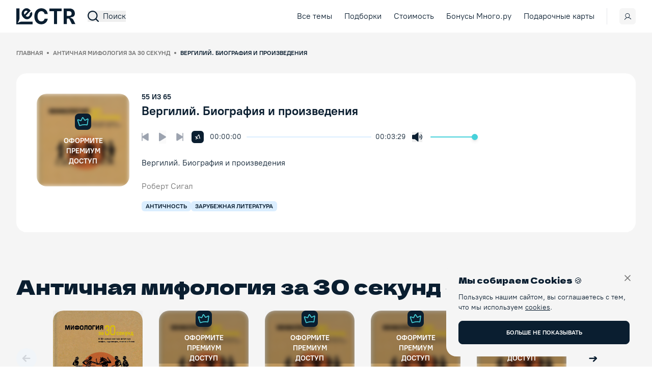

--- FILE ---
content_type: text/html; charset=utf-8
request_url: https://lectr.ru/lectures/690-vergilii-biografiia-i-proizvedeniia
body_size: 16862
content:
<!DOCTYPE html><html lang="ru"><head><meta charSet="utf-8"/><meta name="viewport" content="minimum-scale=1, initial-scale=1, width=device-width, shrink-to-fit=no, maximum-scale=1, viewport-fit=cover, user-scalable=no"/><meta name="apple-mobile-web-app-capable" content="yes"/><link rel="manifest" href="/manifest.json"/><link rel="apple-touch-icon" href="/assets/icons/lectr-icon.png"/><script type="application/ld+json">{"@context":"https://schema.org","@type":"Organization","logo":"https://lectr.ru/logo.jpg","url":"https://lectr.ru"}</script><title>Вергилий. Биография и произведения </title><meta name="robots" content="index,follow"/><meta name="description" content="Вергилий. Биография и произведения "/><meta property="og:title" content="Вергилий. Биография и произведения "/><meta property="og:description" content="Вергилий. Биография и произведения "/><script type="application/ld+json">{"@context":"https://schema.org","@type":"Course","name":"Вергилий. Биография и произведения ","description":"Вергилий. Биография и произведения ","provider":{"@type":"Organization","name":"Античная мифология за 30 секунд","sameAs":"https://lectr.ru/cycles/77-antichnaia-mifologiia-za-30-sekund"}}</script><script type="application/ld+json">{"@context":"https://schema.org","@type":"BreadcrumbList","itemListElement":[{"@type":"ListItem","position":1,"item":"https://lectr.ru/","name":"Главная"},{"@type":"ListItem","position":2,"item":"https://lectr.ru/cycles/77-antichnaia-mifologiia-za-30-sekund","name":"Античная мифология за 30 секунд"},{"@type":"ListItem","position":3,"item":"https://lectr.ru/lectures/690-vergilii-biografiia-i-proizvedeniia","name":"Вергилий. Биография и произведения "}]}</script><script type="application/ld+json">{"@context":"https://schema.org","@type":"Product","category":"Подписка","image":["https://lectr.ru/subscription.jpg"],"brand":{"@type":"Brand","name":"Lectr"},"offers":[{"price":2599,"priceCurrency":"RUB","itemCondition":"https://schema.org/NewCondition","availability":"https://schema.org/InStock","url":"https://lectr.ru/subscriptions","@type":"Offer","seller":{"@type":"Organization","name":"Lectr"}},{"price":1399,"priceCurrency":"RUB","itemCondition":"https://schema.org/NewCondition","availability":"https://schema.org/InStock","url":"https://lectr.ru/subscriptions","@type":"Offer","seller":{"@type":"Organization","name":"Lectr"}},{"price":269,"priceCurrency":"RUB","itemCondition":"https://schema.org/NewCondition","availability":"https://schema.org/InStock","url":"https://lectr.ru/subscriptions","@type":"Offer","seller":{"@type":"Organization","name":"Lectr"}},{"price":2199,"priceCurrency":"RUB","itemCondition":"https://schema.org/NewCondition","availability":"https://schema.org/InStock","url":"https://lectr.ru/subscriptions","@type":"Offer","seller":{"@type":"Organization","name":"Lectr"}},{"price":1199,"priceCurrency":"RUB","itemCondition":"https://schema.org/NewCondition","availability":"https://schema.org/InStock","url":"https://lectr.ru/subscriptions","@type":"Offer","seller":{"@type":"Organization","name":"Lectr"}},{"price":229,"priceCurrency":"RUB","itemCondition":"https://schema.org/NewCondition","availability":"https://schema.org/InStock","url":"https://lectr.ru/subscriptions","@type":"Offer","seller":{"@type":"Organization","name":"Lectr"}},{"price":4,"priceCurrency":"RUB","itemCondition":"https://schema.org/NewCondition","availability":"https://schema.org/InStock","url":"https://lectr.ru/subscriptions","@type":"Offer","seller":{"@type":"Organization","name":"Lectr"}},{"price":999,"priceCurrency":"RUB","itemCondition":"https://schema.org/NewCondition","availability":"https://schema.org/InStock","url":"https://lectr.ru/subscriptions","@type":"Offer","seller":{"@type":"Organization","name":"Lectr"}},{"price":699,"priceCurrency":"RUB","itemCondition":"https://schema.org/NewCondition","availability":"https://schema.org/InStock","url":"https://lectr.ru/subscriptions","@type":"Offer","seller":{"@type":"Organization","name":"Lectr"}},{"price":119,"priceCurrency":"RUB","itemCondition":"https://schema.org/NewCondition","availability":"https://schema.org/InStock","url":"https://lectr.ru/subscriptions","@type":"Offer","seller":{"@type":"Organization","name":"Lectr"}}],"name":"Подписка Lectr"}</script><meta name="next-head-count" content="14"/><script type="text/javascript">(function(m,e,t,r,i,k,a){m[i]=m[i]||function(){(m[i].a=m[i].a||[]).push(arguments)};
              m[i].l=1*new Date();k=e.createElement(t),a=e.getElementsByTagName(t)[0],k.async=1,k.src=r,a.parentNode.insertBefore(k,a)})
              (window, document, "script", "https://mc.yandex.ru/metrika/tag.js", "ym");

              ym(84217543, "init", {
                    clickmap:true,
                    trackLinks:true,
                    accurateTrackBounce:true,
                    webvisor:true,
                    ecommerce:"dataLayer"
              });</script><noscript><div><img alt="" src="https://mc.yandex.ru/watch/84217543" style="position:absolute;left:-9999px"/></div></noscript><script>
            window.dataLayer = window.dataLayer || [];
            function gtag(){dataLayer.push(arguments);}
            gtag('js', new Date());

            gtag('config', 'UA-205462747-1');
        </script><link data-next-font="size-adjust" rel="preconnect" href="/" crossorigin="anonymous"/><script id="giftery-widget-script" data-nscript="beforeInteractive">
            (function(){
            var s = document.createElement('script');
            s.type = 'text/javascript';s.async = true;
            s.src = 'https://launcher.giftery.cards/js/index.js';
            var ss = document.getElementsByTagName('script')[0];
            ss.parentNode.insertBefore(s, ss);
          })();
            </script><link rel="preload" href="/_next/static/css/6f014c4a62211db8.css" as="style"/><link rel="stylesheet" href="/_next/static/css/6f014c4a62211db8.css" data-n-g=""/><noscript data-n-css=""></noscript><script defer="" nomodule="" src="/_next/static/chunks/polyfills-c67a75d1b6f99dc8.js"></script><script src="/_next/static/chunks/webpack-5b30bde30f366872.js" defer=""></script><script src="/_next/static/chunks/framework-6a7fc558f04665fe.js" defer=""></script><script src="/_next/static/chunks/main-78b790fb140f1a89.js" defer=""></script><script src="/_next/static/chunks/pages/_app-711d99c789e659cc.js" defer=""></script><script src="/_next/static/chunks/2639-a49d559a2f5e2950.js" defer=""></script><script src="/_next/static/chunks/7842-deb4045df27f223a.js" defer=""></script><script src="/_next/static/chunks/4513-4d4bdcdacb9a377e.js" defer=""></script><script src="/_next/static/chunks/5196-a390020820f24559.js" defer=""></script><script src="/_next/static/chunks/3902-9e49c9e75e09252c.js" defer=""></script><script src="/_next/static/chunks/6007-2c8c790946c5d4c4.js" defer=""></script><script src="/_next/static/chunks/9650-6cd8224436255e97.js" defer=""></script><script src="/_next/static/chunks/3721-5c3087e204ad20a4.js" defer=""></script><script src="/_next/static/chunks/pages/lectures/%5BmaterialSlug%5D-7bb6de905a74c358.js" defer=""></script><script src="/_next/static/gerYJ2OrJsh7ONSV0jwwW/_buildManifest.js" defer=""></script><script src="/_next/static/gerYJ2OrJsh7ONSV0jwwW/_ssgManifest.js" defer=""></script></head><body><noscript><iframe src="https://www.googletagmanager.com/ns.html?id=GTM-59M8RW6" height="0" width="0" style="display:none;visibility:hidden"></iframe></noscript><div id="__next"><noscript><img alt="" src="https://vk.com/rtrg?p=VK-RTRG-1409426-bOzCN" style="position:fixed;left:-999px"/></noscript><div class="grid min-h-screen grid-rows-[auto_1fr_auto] antialiased"><header class="sticky inset-x-0 z-header bg-white pt-safe top-safe-offset-0"><div class="page-container flex items-center py-4"><a class="shrink-0 rounded-md lg:mr-6" href="/"><svg fill="currentColor" viewBox="0 0 117 32" xmlns="http://www.w3.org/2000/svg" class="h-6 w-22 text-polo-blue lg:h-8 lg:w-29"><path d="M62.257 11.368C61.437 4.23 56.289.128 49.472.128c-7.78 0-13.72 5.763-13.72 15.872 0 10.078 5.839 15.872 13.72 15.872 7.55 0 12.109-5.266 12.785-10.954l-6.3-.03c-.589 3.304-3.063 5.205-6.385 5.205-4.472 0-7.507-3.485-7.507-10.093 0-6.428 2.992-10.094 7.55-10.094 3.409 0 5.868 2.067 6.343 5.462h6.299zM65.6 5.936h9.018V31.45h6.155V5.936h9.017V.55H65.6v5.386zM93.774 31.45H100V20.495h4.545l5.58 10.954H117s-3.009-6.55-4.342-8.903c-1.332-2.351-5.181-3.292-5.181-3.292l.148-1.411c6.218 0 8.325-3.45 8.325-7.2 0-6.141-3.868-10.094-10.556-10.094h-11.62v30.9zM100 15.245V5.891h4.199c3.596 0 5.336 1.675 5.336 4.753 0 3.063-1.74 4.601-5.307 4.601h-4.228zM0 32h32.293v-5.53H12.256c-5.745 0-8.681 2.59-8.681 2.59l-.766-.721s3.524-3.29 3.524-9.685V.276H0V32z"></path><path d="M28.285 18.46c3.563-3.772 4.264-8.113 2.21-11.48l-3.933 3.66c.671 1.564.2 3.25-1.131 4.66-1.997 2.114-4.557 2.083-6.66-.144l-.01-.01 9.807-10.385-1.074-1.137c-4.793-5.076-10.125-4.448-13.93-.417-4.238 4.488-4.038 10.519.314 15.128 4.472 4.735 9.973 4.822 14.407.126zm-11.947-5.88c-1.523-1.791-1.561-4.473.21-6.35 1.735-1.837 4.147-1.824 5.837-.054l-6.047 6.404z"></path></svg><span class="sr-only font-medium">Lectr Service</span></a><div class="flex w-full items-center justify-end lg:justify-between"><button type="button" aria-haspopup="dialog" aria-expanded="false" aria-controls="radix-:R6a6:" data-state="closed" class="flex items-center space-x-2 hover:font-medium hover:underline max-lg:mr-4"><svg class="pointer-events-none box-content inline-block select-none fill-current text-inherit h-[22px] w-[22px]" focusable="false" aria-hidden="true"><use xlink:href="/sprite.svg#search"></use></svg><span class="hidden leading-[130%] lg:block lg:text-sm/[130%] xl:text-base/[130%]">Поиск</span></button><nav class="hidden items-center text-sm lg:flex xl:text-base"><div class="flex items-center space-x-3 text-center xl:space-x-6"><a class="btn-menu-choosetopic rounded-md hover:font-medium hover:underline hover:duration-200" href="/topics">Все темы</a><a class="rounded-md hover:font-medium hover:underline hover:duration-200" href="/compilations">Подборки</a><a class="btn-menu-subscription rounded-md hover:font-medium hover:underline hover:duration-200" href="/subscriptions">Стоимость</a><a class="rounded-md hover:font-medium hover:underline hover:duration-200" href="/loyalty/mnogoru">Бонусы Много.ру</a><a class="rounded-md hover:font-medium hover:underline hover:duration-200" href="/giftcard">Подарочные карты</a></div><div data-orientation="horizontal" role="separator" class="mx-2 h-8 w-px bg-gray-200 xl:mx-6"></div><div class="flex items-center" style="transform:none"><a data-pending="true" class="flex h-8 w-8 items-center justify-center rounded-md bg-neutral-100 text-polo-blue duration-200 hover:bg-polo-blue hover:text-turquoise-500 data-[pending=true]:animate-pulse data-[pending=true]:text-gray-300" data-state="closed" href="/signin"><svg class="pointer-events-none box-content inline-block select-none fill-current text-inherit h-4 w-4" focusable="false" aria-hidden="true"><use xlink:href="/sprite.svg#user"></use></svg></a></div></nav><button type="button" aria-haspopup="dialog" aria-expanded="false" aria-controls="radix-:Rea6:" data-state="closed" class="flex h-[22px] w-[22px] items-center justify-center lg:hidden"><svg class="pointer-events-none box-content inline-block select-none fill-current text-inherit h-[22px] w-[22px]" focusable="false" aria-hidden="true"><use xlink:href="/sprite.svg#hamburger-menu"></use></svg><span style="position:absolute;border:0;width:1px;height:1px;padding:0;margin:-1px;overflow:hidden;clip:rect(0, 0, 0, 0);white-space:nowrap;word-wrap:normal">Открыть меню</span></button></div></div></header><div><div class="h-full bg-neutral-100"><nav class="page-container py-6 lg:py-8"><ul class="max-w-[calc(100vw-2rem)] space-x-2 overflow-auto whitespace-nowrap text-xs font-bold uppercase text-neutral-500 xl:max-w-[calc(100vw-4rem)]"><li class="inline-flex items-center after:ml-2 after:block after:h-1 after:w-1 after:rounded-full after:bg-neutral-500"><a class="rounded-md" href="/">Главная</a></li><li class="inline-flex items-center after:ml-2 after:block after:h-1 after:w-1 after:rounded-full after:bg-neutral-500"><a class="rounded-md" href="/cycles/77-antichnaia-mifologiia-za-30-sekund">Античная мифология за 30 секунд</a></li><li class="inline-block text-polo-blue"><span>Вергилий. Биография и произведения </span></li></ul></nav><div class="page-container"><div class="relative grid grid-cols-1 items-start gap-4 rounded-[20px] bg-white pb-6 md:grid-cols-[auto_1fr] md:gap-6 md:pb-10"><div class="px-4 pt-4 md:pl-10 md:pr-0 md:pt-10"><div class="relative flex items-center justify-center overflow-hidden rounded-[20px] md:h-[182px] md:w-[182px]"><div class="absolute inset-0 z-10 flex items-center justify-center"><a class="group flex w-1/2 flex-col items-center space-y-3 rounded-lg text-center text-sm font-bold  uppercase text-white hover:underline" href="/subscriptions"><span class="flex h-8 w-8 items-center justify-center rounded-lg bg-polo-blue text-turquoise-500 duration-200 group-hover:bg-turquoise-500 group-hover:text-polo-blue"><svg fill="currentColor" viewBox="0 0 24 24" xmlns="http://www.w3.org/2000/svg" class="pointer-events-none h-6 w-6"><path clip-rule="evenodd" d="M11.265 2.976a1.6 1.6 0 00-1.322.942l-2.28 5.108L2.841 7.37a1.6 1.6 0 00-2.04 2.014l3.263 9.911a1.601 1.601 0 002.084.995 24.829 24.829 0 0113.157-1.153 1.603 1.603 0 001.88-1.34L22.682 7.47a1.6 1.6 0 00-2.358-1.63l-4.46 2.469-3.133-4.635a1.6 1.6 0 00-1.465-.698zM9.178 9.803l2.244-5.028 3.083 4.562a1.6 1.6 0 002.1.504l4.365-2.416-1.452 10.022a26.528 26.528 0 00-13.873 1.215L2.48 9.042l4.718 1.622a1.6 1.6 0 001.981-.861z" fill-rule="evenodd"></path></svg></span><span>оформите премиум доступ</span></a></div><img alt="Вергилий. Биография и произведения " loading="lazy" width="640" height="640" decoding="async" data-nimg="1" class="object-cover blur-sm" style="color:transparent" srcSet="/_next/image?url=https%3A%2F%2Fstorage.yandexcloud.net%2Flectr-data%2Fcovers%2F6496537a2a625280546c3d154e3aee11647c5df0b78b60fb42e275de846ceae7.jpg&amp;w=640&amp;q=75 1x, /_next/image?url=https%3A%2F%2Fstorage.yandexcloud.net%2Flectr-data%2Fcovers%2F6496537a2a625280546c3d154e3aee11647c5df0b78b60fb42e275de846ceae7.jpg&amp;w=1920&amp;q=75 2x" src="/_next/image?url=https%3A%2F%2Fstorage.yandexcloud.net%2Flectr-data%2Fcovers%2F6496537a2a625280546c3d154e3aee11647c5df0b78b60fb42e275de846ceae7.jpg&amp;w=1920&amp;q=75"/></div></div><div class="overflow-hidden"><div class="max-w-[700px] px-4 md:pl-0 md:pr-10 md:pt-10"><div class="hidden text-[10px]/[105%] font-bold uppercase md:block md:text-sm/[105%]"> из <!-- -->0</div><h2 class="mt-2 hidden text-left text-xl/[100%] font-bold md:block md:text-2xl/[100%]"></h2><div class="md:mt-6.5"><div class="lg:flex lg:items-center"><div class="mb-6 lg:order-2 lg:mb-0 lg:mr-2 lg:w-full"><div class="relative md:grid md:grid-cols-[4rem,1fr,4rem] md:items-center md:gap-x-2"><span class="absolute bottom-0 left-0 -mb-2 text-0.625base leading-none md:static md:inset-y-auto md:left-auto md:mb-0 md:text-sm">00:00:00</span><div><span dir="ltr" data-orientation="horizontal" aria-disabled="true" data-disabled="" class="relative flex h-4 w-full touch-none select-none items-center" style="--radix-slider-thumb-transform:translateX(-50%)"><span data-disabled="" data-orientation="horizontal" class="relative h-0.5 grow cursor-pointer rounded-full bg-polo-blue-200 md:h-0.6"><span data-orientation="horizontal" data-disabled="" class="absolute h-full rounded-full bg-turquoise-500" style="left:0%;right:100%"></span></span><span style="transform:var(--radix-slider-thumb-transform);position:absolute;left:calc(0% + 0px)"><span role="slider" aria-valuemin="0" aria-valuemax="209.894" aria-orientation="horizontal" data-orientation="horizontal" data-disabled="" class="block h-3 w-3 cursor-grab rounded-full bg-transparent hover:duration-200 focus:outline-none hover:bg-turquoise-500 md:h-5 md:w-5" style="display:none" data-radix-collection-item=""></span><input style="display:none"/></span></span></div><span class="absolute bottom-0 right-0 -mb-2 text-0.625base leading-none md:static md:inset-y-auto md:right-auto md:mb-0 md:text-sm">00:03:29</span></div></div><div class="lg:order-1 lg:mr-6 lg:w-1/6"><div class="flex items-center justify-between lg:justify-start"><div class="lg:absolute lg:right-0 lg:top-0 lg:mr-10 lg:mt-10 pointer-events-none invisible"><button class="flex h-6 w-6 items-center justify-center rounded-md hover:text-polo-blue-900 focus:text-polo-blue-800 disabled:cursor-not-allowed disabled:text-gray-400" disabled="" type="button" data-state="closed"><svg fill="currentColor" viewBox="0 0 16 21" xmlns="http://www.w3.org/2000/svg" class="pointer-events-none h-5 w-4"><path clip-rule="evenodd" d="M.934 2.023a1.5 1.5 0 011.019-.53l10.46-.915a1.5 1.5 0 011.625 1.364l1.438 16.437a.75.75 0 01-1.088.733l-5.887-3-5.275 3.977a.75.75 0 01-1.199-.534L.59 3.118a1.5 1.5 0 01.345-1.095zm11.61.05l-10.46.915 1.32 15.089 4.569-3.444a.75.75 0 01.792-.07l5.099 2.599-1.32-15.09z" fill-rule="evenodd"></path></svg><span class="sr-only">Добавить в избранное</span></button></div><div class="flex items-center space-x-7 lg:mr-4 lg:space-x-5"><button class="hover:text-polo-blue-900 focus:text-polo-blue-800 disabled:cursor-not-allowed disabled:text-gray-400" disabled="" type="button"><svg fill="currentColor" viewBox="0 0 20 24" xmlns="http://www.w3.org/2000/svg" class="h-4 w-3.5"><path clip-rule="evenodd" d="M17.963.784a2 2 0 012.037 2v18.433a2 2 0 01-3.043 1.707L1.875 13.707a2 2 0 010-3.413l15.082-9.217a2 2 0 011.006-.293z" fill-rule="evenodd"></path><path clip-rule="evenodd" d="M1 0a1 1 0 011 1v22a1 1 0 11-2 0V1a1 1 0 011-1z" fill-rule="evenodd"></path></svg><span class="sr-only">Предыдущая лекция</span></button><button class="hover:text-polo-blue-900 focus:text-polo-blue-800 disabled:cursor-not-allowed disabled:text-gray-400" disabled="" type="button"><svg fill="currentColor" viewBox="0 0 22 26" xmlns="http://www.w3.org/2000/svg" class="h-6.5 w-5.5 lg:w-3.5"><path clip-rule="evenodd" d="M1.022.257a2 2 0 012.02.038L21.04 11.293a2 2 0 010 3.413L3.043 25.705A2 2 0 010 23.998V2.001A2 2 0 011.022.257z" fill-rule="evenodd"></path></svg><span class="sr-only">Воспроизведение/Пауза</span></button><button class="hover:text-polo-blue-900 focus:text-polo-blue-800 disabled:cursor-not-allowed disabled:text-gray-400" disabled="" type="button"><svg fill="currentColor" viewBox="0 0 20 24" xmlns="http://www.w3.org/2000/svg" class="h-4 w-3.5 lg:w-3.5"><path clip-rule="evenodd" d="M1.022 1.039a2 2 0 012.02.038l15.083 9.217a2 2 0 010 3.413L3.043 22.924A2 2 0 010 21.217V2.783A2 2 0 011.022 1.04z" fill-rule="evenodd"></path><path clip-rule="evenodd" d="M19 0a1 1 0 011 1v22a1 1 0 11-2 0V1a1 1 0 011-1z" fill-rule="evenodd"></path></svg><span class="sr-only">Следующая лекция</span></button></div><button class="h-6 w-6 shrink-0 rounded-md bg-polo-blue text-center font-bold tracking-tight text-white text-xs/none" disabled="" type="button"><span class="inline-block rotate-[-15deg]">x1</span><span class="sr-only">Увеличить скорость воспроизведения</span></button></div></div><div class="hidden lg:order-3 lg:block lg:w-2/6"><div class="flex items-center space-x-4"><button class="hover:text-polo-blue-900 focus:text-polo-blue-800" type="button"><svg fill="currentColor" viewBox="0 0 29 26" xmlns="http://www.w3.org/2000/svg" class="pointer-events-none h-5 w-5"><path clip-rule="evenodd" d="M24.653 5.929a1 1 0 011.414 0 9.999 9.999 0 010 14.142 1 1 0 01-1.414-1.414 8 8 0 000-11.314 1 1 0 010-1.414zM17.439.102a1 1 0 01.56.898v24a1 1 0 01-1.613.79L7.656 19H2a2 2 0 01-2-2V9a2 2 0 012-2h5.656l8.73-6.79a1 1 0 011.053-.108z" fill-rule="evenodd"></path><path clip-rule="evenodd" d="M8 7a1 1 0 011 1v10a1 1 0 11-2 0V8a1 1 0 011-1zM21.117 9.465a1 1 0 011.414 0 5 5 0 010 7.07 1 1 0 01-1.414-1.414 2.999 2.999 0 000-4.242 1 1 0 010-1.414z" fill-rule="evenodd"></path></svg><span class="sr-only">Включить/Выключить звук</span></button><span dir="ltr" data-orientation="horizontal" aria-disabled="false" aria-label="volume" class="relative flex h-4 w-full touch-none select-none items-center pb-4 pt-1 md:py-0" style="--radix-slider-thumb-transform:translateX(-50%)"><span data-orientation="horizontal" class="relative h-0.5 grow rounded-full bg-polo-blue-200"><span data-orientation="horizontal" class="absolute h-full rounded-full bg-turquoise-500" style="left:0%;right:0%"></span></span><span style="transform:var(--radix-slider-thumb-transform);position:absolute;left:calc(0% + 0px)"><span role="slider" aria-valuemin="0" aria-valuemax="1" aria-orientation="horizontal" data-orientation="horizontal" tabindex="0" class="block h-3 w-3 cursor-pointer rounded-full bg-turquoise-500 shadow-md focus:outline-none" style="display:none" data-radix-collection-item=""></span><input style="display:none"/></span></span></div></div></div></div><div class="mt-6.5 text-[10px] font-bold uppercase md:hidden md:text-sm"> из <!-- -->0</div><h2 class="mt-2 text-left text-xl font-bold md:hidden md:text-2xl"></h2><div class="mt-2 text-sm md:mt-6.5 md:text-base">Вергилий. Биография и произведения </div><div class="mt-2 text-sm/[130%] text-neutral-500 md:mt-6 md:text-base/[130%]">Роберт Сигал</div><div class="mt-4"><ul class="flex flex-wrap gap-2"><li><button class="rounded-md bg-polo-blue-200 px-2 py-1 text-[10px]/[105%] font-bold uppercase md:text-xs/[105%]" type="button">античность</button></li><li><button class="rounded-md bg-polo-blue-200 px-2 py-1 text-[10px]/[105%] font-bold uppercase md:text-xs/[105%]" type="button">зарубежная литература</button></li></ul></div></div></div></div></div><div class="bg-neutral-100 py-12 lg:py-22.5" id="how-it-works"><div class="page-container"><div class="space-y-4 lg:space-y-12.5"><section class="rounded-2.5xl bg-polo-blue p-6 md:rounded-3.5xl md:p-10"><p class="text-xl font-bold text-white md:text-2base">Как работает подписка</p><div class="mt-6 space-y-8 lg:grid lg:grid-cols-3 lg:gap-x-24 lg:space-y-0"><div><div class="flex items-center space-x-3.75"><img alt="День 1" loading="lazy" width="30" height="30" decoding="async" data-nimg="1" class="h-6 w-6 lg:h-7.5 lg:w-7.5" style="color:transparent" src="/_next/static/media/icon_1.4fad6eff.svg"/><span class="font-bold text-white">День 1</span></div><p class="mt-3 text-white">Вы получаете доступ к платформе на <!-- -->7<!-- --> дней за 1₽. Деньги за выбранный тариф не списываются.</p></div><div><div class="flex items-center space-x-3.75"><img alt="День 5" loading="lazy" width="30" height="30" decoding="async" data-nimg="1" class="h-6 w-6 lg:h-7.5 lg:w-7.5" style="color:transparent" src="/_next/static/media/icon_2.6a05b466.svg"/><span class="font-bold text-white">День <!-- -->5</span></div><p class="mt-3 text-white">Мы напоминаем вам об окончании пробного периода.</p></div><div><div class="flex items-center space-x-3.75"><img alt="День 7" loading="lazy" width="30" height="30" decoding="async" data-nimg="1" class="h-6 w-6 lg:h-7.5 lg:w-7.5" style="color:transparent" src="/_next/static/media/icon_3.f3244eed.svg"/><span class="font-bold text-white">День <!-- -->7</span></div><p class="mt-3 text-white">Мы спишем с вас оплату за выбранный тариф. Вы можете отменить подписку до этого дня.</p></div></div></section><section class="rounded-2.5xl bg-white p-6 lg:p-10"><form class="md:grid md:grid-cols-3 md:items-center md:gap-4 lg:grid-cols-12"><div class="mb-2 md:col-span-full md:mb-0 lg:col-start-1 lg:col-end-7 lg:row-start-1 lg:row-end-2"><p class="text-1.25base font-bold leading-none lg:text-2base">Есть промокод?</p><p class="mt-2 lg:mt-6 lg:text-2xl">Ваша подписка может стать еще выгоднее!</p></div><div class="relative mb-3 md:col-start-1 md:col-end-3 md:mb-0 lg:col-start-8 lg:col-end-11 lg:row-start-1 lg:row-end-2"><div><label class="sr-only" for="code">Промокод</label><input data-input-error="false" data-input-success="false" id="code" placeholder="Введите промокод" type="text" name="path.code" class="w-full rounded-lg border-zinc-100 bg-white px-4 py-3.5 text-sm placeholder:text-neutral-500 focus:border-polo-blue focus:ring-0 input-error:border-red-500 input-error:bg-stone-50 input-error:text-red-500 focus:input-error:border-red-500 input-success:border-turquoise-500 focus:input-success:border-turquoise-500 lg:text-base"/></div></div><div class="md:col-start-3 md:col-end-4 lg:col-start-11 lg:col-end-13 lg:row-start-1 lg:row-end-2"><button class="rounded-lg border p-4 text-center text-sm/[120%] font-bold uppercase duration-200 focus-visible:outline focus-visible:outline-2 focus-visible:outline-blue-100 disabled:border-neutral-400 disabled:bg-neutral-400 disabled:text-white border-polo-blue bg-white text-polo-blue hover:bg-polo-blue hover:text-white focus:bg-white focus:text-polo-blue data-[state=active]:bg-polo-blue data-[state=active]:text-white w-full" type="submit">Применить</button></div></form></section><section class="rounded-2.5xl bg-white p-6 lg:p-10"><form class="md:grid md:grid-cols-3 md:items-center md:gap-4 lg:grid-cols-12"><div class="mb-2 md:col-span-full md:mb-0 lg:col-start-1 lg:col-end-7 lg:row-start-1 lg:row-end-2"><div class="flex items-center space-x-3 text-1.25base font-bold leading-none lg:text-2base"><span>Номер карты</span><svg fill="none" viewBox="0 0 134 40" xmlns="http://www.w3.org/2000/svg" class="h-5 md:h-10"><path d="M5.32402 36.5023C5.45076 36.5527 5.57845 36.6002 5.70519 36.6438C5.94448 36.7255 6.1847 36.8015 6.42778 36.8651C9.10445 37.5631 12.3666 36.3248 15.0555 34.3665C18.0888 32.1652 20.6425 29.49 23.6786 28.1234C23.7382 28.0968 23.8167 28.0617 23.9027 28.0275L24.0541 27.9658C24.3028 27.8689 24.6055 27.7597 24.8836 27.6666V24C21.6763 24.8737 18.3423 27.0921 15.0395 28.6676C9.38631 31.5584 4.8965 31.3779 0 28.3485V32.8803C1.66653 34.4444 3.34726 35.6799 5.0904 36.4102L5.32402 36.5023Z" fill="#D2DC00"></path><path d="M16.7448 12.4587C20.529 12.0532 23.0165 12.5688 24.8826 13.4207C24.8798 9.94492 23.5036 9.18138 22.5256 8.26685C21.5458 7.35137 21.2024 6.59069 21.2024 5.60303C21.2024 4.981 21.3755 4.46155 21.593 4.05129L21.5666 4.03988C18.6998 3.01235 16.3494 3.28775 14.2961 4.25736L14.2913 4.2811V4.26021C12.9804 4.88035 11.7774 5.76163 10.6093 6.72555L8.81881 8.26685C6.14498 10.6182 3.44658 12.887 0.0151479 12.8243C0.00474387 13.0171 0 13.2194 0 13.4312V16.8708C0.302662 16.8974 0.60723 16.9088 0.913676 16.905C6.06177 16.8414 11.7915 12.7455 16.7448 12.4587Z" fill="#D2DC00"></path><path d="M19.4952 20.8965L19.4574 20.9041C19.2077 20.9639 18.9542 21.0247 18.696 21.0883C12.4971 22.6106 6.19984 25.3295 0 22.9411V28.3485C4.8965 31.3779 9.38631 31.5584 15.0395 28.6676C18.3423 27.0921 21.6763 24.8737 24.8836 24V20.2089C22.781 20.2156 21.2062 20.4957 19.4952 20.8965Z" fill="#FA3264"></path><path d="M10.6092 6.72555C11.7773 5.76164 12.9804 4.88035 14.2913 4.26022V4.28111L14.296 4.25737C16.3494 3.28776 18.6997 3.01235 21.5665 4.03989L21.593 4.0513C21.8011 3.66383 22.0479 3.37227 22.2333 3.18709C22.3922 3.02944 22.5067 2.78633 22.5067 2.57076C22.5067 2.12061 22.5038 1.4264 22.5038 1.4264C22.5038 0.637229 21.8654 0 21.0671 0H3.8154C3.01713 0 2.37776 0.637229 2.37776 1.4264C2.37776 1.4264 2.37587 2.23173 2.37587 2.67048C2.37587 2.83477 2.4572 3.00475 2.57542 3.11586C2.93956 3.45774 3.68016 4.31149 3.68016 5.60304C3.68016 6.59069 3.33683 7.35138 2.35696 8.26686C1.43762 9.12631 0.166441 9.8528 0.0151097 12.8243C3.44654 12.887 6.14494 10.6182 8.81877 8.26686L10.6092 6.72555Z" fill="#FA3264"></path><path d="M18.696 21.0883C18.9542 21.0247 19.2077 20.9639 19.4574 20.9041L19.4952 20.8965C21.2062 20.4957 22.781 20.2156 24.8836 20.2089V13.4312L24.8826 13.4207C23.0165 12.5688 20.529 12.0532 16.7448 12.4587C11.7915 12.7455 6.06177 16.8414 0.913676 16.905C0.606285 16.9098 0.302662 16.8974 0 16.8718V22.9411C6.19984 25.3295 12.4971 22.6106 18.696 21.0883Z" fill="#782882"></path><path d="M3.85705 40H21.0265C23.2624 40 24.8836 38.4682 24.8836 36.2118V27.6667C24.6055 27.7597 24.3028 27.869 24.0541 27.9658L23.9027 28.0275C23.8167 28.0617 23.7382 28.0969 23.6786 28.1235C20.6425 29.49 18.0888 32.1652 15.0555 34.3666C12.3666 36.3248 9.10445 37.5632 6.42778 36.8651C6.1847 36.8025 5.94542 36.7274 5.70519 36.6439C5.57845 36.6002 5.45076 36.5527 5.32402 36.5024L5.0904 36.4103C3.34726 35.68 1.66653 34.4444 0 32.8803V36.2118C0 38.4682 1.62019 40 3.85705 40Z" fill="#782882"></path><path d="M21.0223 2.49481C21.2988 2.4948 21.5228 2.27042 21.5222 1.99396C21.522 1.93322 21.5219 1.87714 21.5218 1.83292L21.5203 1.4264C21.5203 1.21036 21.3429 1 21.0671 1H3.81537C3.53867 1 3.36119 1.2112 3.36119 1.4264L3.36024 1.88579C3.36018 1.91707 3.36012 1.95419 3.36006 1.99445C3.35963 2.27083 3.58361 2.49511 3.86 2.49511L21.0223 2.49481Z" fill="url(#paint0_linear)" opacity="0.4"></path><path d="M1.76883 38.2289C1.2918 37.7656 0.983276 37.0862 0.983276 36.2118V13.4312C0.983276 12.4396 1.07706 11.3832 1.58465 10.5151C1.68284 10.3471 1.78907 10.1995 1.90406 10.0625C1.90406 10.0625 4.53707 6.0625 12.4411 6.0625C20.3451 6.0625 22.9781 10.0625 22.9781 10.0625C23.1179 10.2289 23.2446 10.4107 23.3589 10.6247C23.6485 11.1669 23.8978 12.0007 23.899 13.4215C23.899 13.4359 23.8993 13.4502 23.8999 13.4646V36.2118C23.8999 37.086 23.5913 37.7654 23.1141 38.2289C22.6327 38.6963 21.9211 39 21.0263 39H3.85687C2.96159 39 2.24998 38.6963 1.76883 38.2289Z" fill="url(#paint1_linear)" opacity="0.4"></path><path d="M80.5337 27.5935C78.3999 27.5935 77.7984 25.0513 77.7984 23.0285C77.7984 21.0009 78.3999 18.4568 80.5337 18.4568C82.6637 18.4568 83.2643 21.0009 83.2643 23.0285C83.2643 25.0513 82.6637 27.5935 80.5337 27.5935ZM80.5337 15.7854C75.1813 15.7854 73.6661 19.8167 73.6661 23.0285C73.6661 26.2365 75.1813 30.265 80.5337 30.265C85.8852 30.265 87.3994 26.2365 87.3994 23.0285C87.3994 19.8167 85.8852 15.7854 80.5337 15.7854Z" fill="#782882"></path><path d="M106.467 27.5935C104.336 27.5935 103.735 25.0513 103.735 23.0285C103.735 21.0009 104.336 18.4568 106.467 18.4568C108.6 18.4568 109.201 21.0009 109.201 23.0285C109.201 25.0513 108.6 27.5935 106.467 27.5935ZM106.467 15.7854C101.115 15.7854 99.6033 19.8167 99.6033 23.0285C99.6033 26.2365 101.115 30.265 106.467 30.265C111.817 30.265 113.333 26.2365 113.333 23.0285C113.333 19.8167 111.817 15.7854 106.467 15.7854Z" fill="#782882"></path><path d="M71.0216 26.5413V16.2488H67.2941V21.6762H62.8469V16.2488H59.1166C58.7855 16.3638 58.1178 16.8348 58.1178 17.8718C58.1178 18.8186 58.899 19.2802 59.1166 19.4274V29.9278H62.8469V24.5024H67.2941C67.2941 24.5024 67.2941 25.4359 67.2941 26.1368C67.2941 27.2517 67.3159 30.2213 70.6007 30.2213C70.6007 30.2213 71.9504 30.2507 72.8726 29.4929L72.3212 27.6591C72.3212 27.6591 71.0216 27.7845 71.0216 26.5413Z" fill="#782882"></path><path d="M92.5692 26.4311C92.1455 24.7607 94.0996 24.5536 96.0517 23.3637C97.9784 22.1871 98.3387 20.3058 98.0531 18.9715C97.6199 16.9563 95.7444 15.4473 92.9315 15.7075C90.4109 15.9392 89.1293 17.2469 89.1293 17.2469L89.8803 19.2754C92.6184 18.1254 94.3105 18.0399 94.6207 19.4397C94.9064 20.7331 93.5406 21.1643 91.7927 21.9582C88.5476 23.4302 88.4634 25.414 88.785 27.0959C89.3336 29.9686 91.9346 30.3333 93.831 30.3333C97.0288 30.3333 98.7511 28.6372 98.7511 28.6372L98.002 26.5508C98.002 26.5508 93.0686 28.3846 92.5692 26.4311Z" fill="#782882"></path><path d="M56.8835 29.4929L56.333 27.6591C56.333 27.6591 55.0325 27.7844 55.0325 26.5413V16.2488H51.2984L47.4045 24.6743L44.0289 16.2488H40.4348C39.8559 16.416 39.3802 17.1501 39.3688 17.7768C39.3518 18.5679 39.7074 19.0731 40.2749 19.3979C40.2749 19.3979 40.1624 22.4615 39.8162 25.4748C39.5343 27.9411 37.637 27.831 37.637 27.831L37.446 29.7075C37.9123 30.133 38.8477 30.3267 39.4757 30.2811C41.5016 30.133 42.5676 29.3419 43.0291 26.5499C43.241 25.264 43.3469 22.9649 43.3469 22.9649L46.2648 29.9278H48.2037L51.2984 23.2517C51.2984 23.2517 51.4762 25.3903 51.5216 26.207C51.5642 27.0266 51.777 30.2802 54.6098 30.2802C54.6098 30.2802 56.0928 30.2507 56.8835 29.4929Z" fill="#782882"></path><path d="M120.059 17.4026L120.048 16.2422L117.789 16.2507V16.2602C117.409 16.4112 117.143 16.7768 117.143 17.2108C117.143 17.642 117.409 18.0133 117.789 18.1624V24.4701H120.107V18.9772C121.332 17.7369 123.378 18.2441 123.378 18.2441C123.378 18.2441 123.602 16.8822 123.776 16.1804C121.522 15.5375 120.059 17.4026 120.059 17.4026Z" fill="#782882"></path><path d="M133.396 22.5565C133.396 22.5565 132.541 22.6429 132.541 21.9003C132.541 21.7711 132.541 21.6068 132.541 21.4207V16.226H130.22V21.9069C130.22 21.9069 129.716 22.4843 128.713 22.4843C128.11 22.4843 127.835 22.2194 127.685 21.9516C127.609 21.8205 127.572 21.6847 127.55 21.585C127.532 21.4815 127.532 21.4179 127.532 21.4179V16.226H125.21C125.21 16.226 124.538 16.5318 124.538 17.2384C124.538 17.7892 124.885 18.1652 125.21 18.284V21.4748C125.21 21.6752 125.236 22.3381 125.588 22.9582C125.946 23.5793 126.645 24.1519 127.931 24.1519C129.52 24.1519 130.076 23.5793 130.53 23.3001C130.725 23.7673 131.338 24.3096 132.139 24.3096C133.133 24.3096 133.75 23.6971 133.75 23.6971L133.396 22.5565Z" fill="#782882"></path><defs><linearGradient gradientUnits="userSpaceOnUse" id="paint0_linear" x1="3.35937" x2="21.5231" y1="1.74756" y2="1.74756"><stop stop-color="white" stop-opacity="0.8"></stop><stop offset="0.143296" stop-color="white" stop-opacity="0"></stop><stop offset="0.657663" stop-color="white" stop-opacity="0"></stop><stop offset="1" stop-color="white" stop-opacity="0.8"></stop></linearGradient><linearGradient gradientUnits="userSpaceOnUse" id="paint1_linear" x1="0.983276" x2="23.8999" y1="22.5312" y2="22.5312"><stop stop-color="white" stop-opacity="0.8"></stop><stop offset="0.143296" stop-color="white" stop-opacity="0"></stop><stop offset="0.657663" stop-color="white" stop-opacity="0"></stop><stop offset="1" stop-color="white" stop-opacity="0.8"></stop></linearGradient></defs></svg></div></div><div class="relative mb-3 md:col-start-1 md:col-end-3 md:mb-0 lg:col-start-8 lg:col-end-11 lg:row-start-1 lg:row-end-2"><div><label class="sr-only" for="mnogoru_id">Номер карты</label><input data-input-error="false" data-input-success="false" id="mnogoru_id" placeholder="Введите номер карты" type="text" name="mnogoru_id" class="w-full rounded-lg border-zinc-100 bg-white px-4 py-3.5 text-sm placeholder:text-neutral-500 focus:border-polo-blue focus:ring-0 input-error:border-red-500 input-error:bg-stone-50 input-error:text-red-500 focus:input-error:border-red-500 input-success:border-turquoise-500 focus:input-success:border-turquoise-500 lg:text-base"/></div></div><div class="md:col-start-3 md:col-end-4 lg:col-start-11 lg:col-end-13 lg:row-start-1 lg:row-end-2"><button class="rounded-lg border p-4 text-center text-sm/[120%] font-bold uppercase duration-200 focus-visible:outline focus-visible:outline-2 focus-visible:outline-blue-100 disabled:border-neutral-400 disabled:bg-neutral-400 disabled:text-white border-polo-blue bg-white text-polo-blue hover:bg-polo-blue hover:text-white focus:bg-white focus:text-polo-blue data-[state=active]:bg-polo-blue data-[state=active]:text-white w-full" type="submit">Применить</button></div></form></section><section><div class="place-items-stretch space-y-4 sm:grid sm:grid-cols-2 sm:gap-8 sm:space-y-0 lg:grid-cols-3 lg:gap-4 xl:gap-8"><div class="rounded-2.5xl bg-white text-polo-blue hover:shadow-cycle-card hover:duration-200"><div class="border-b px-4 pb-4 pt-6 sm:p-6"><div class="flex items-center justify-between"><p class="text-sm font-bold leading-1.05 lg:text-lg/[105%]">Годовая</p><div class="rounded-full bg-turquoise-500/25 p-2 text-[0.625rem]/[105%] font-bold tracking-[0.84px] text-polo-blue lg:text-sm/[105%]">Скидка <!-- -->19<!-- -->%</div></div><div class="mt-4 flex items-end justify-between sm:mt-6"><div class="flex shrink-0 items-baseline space-x-2"><span class="text-[2rem]/[105%] font-medium lg:text-[3.5rem]/[105%]">217</span><span class="text-xl/[105%] font-bold lg:text-2xl/[105%]">₽/мес</span></div></div><button class="rounded-lg border p-4 text-center font-bold uppercase duration-200 focus-visible:outline focus-visible:outline-2 focus-visible:outline-blue-100 disabled:border-neutral-400 disabled:bg-neutral-400 disabled:text-white border-polo-blue bg-polo-blue text-white hover:bg-polo-blue-900 focus:bg-polo-blue-900 mt-3 w-full text-xs tracking-[0.72px] sm:mt-4 btn-buy-sub-1year" type="button">Подписаться за <!-- -->2599<!-- --> ₽</button></div><div class="px-4 pb-6 pt-4 sm:px-6 sm:pb-6 sm:pt-5"><p class="text-sm/[105%] font-bold lg:text-base/[105%]">Преимущества</p><div class="mt-3 grid grid-cols-3 gap-1.5 sm:gap-2"><div class="flex flex-col items-center justify-start space-y-[3px] rounded-xl bg-[#DAEEFF8F] px-2 py-4 sm:px-4"><div class="flex items-end space-x-1"><span class="text-[2rem]/[105%] font-bold">19</span><span class="text-2xl/[105%] font-bold">%</span></div><p class="text-center text-xs/[115%]">Выгоднее, чем тариф на 1 месяц</p></div><div class="flex flex-col items-center justify-start space-y-[3px] rounded-xl bg-[#DAEEFF8F] px-2 py-4 sm:px-4"><div class="flex items-end space-x-1"><span class="text-[2rem]/[105%] font-bold">1</span><span class="text-2xl/[105%] font-bold">₽</span></div><p class="text-center text-xs/[115%]">Первые 7 дней, затем 2599 ₽ за 1 год</p></div><div class="flex flex-col items-center justify-start space-y-[3px] rounded-xl bg-[#DAEEFF8F] px-2 py-4 sm:px-4"><div class="flex h-8 w-8 items-center justify-center rounded-full bg-turquoise-500"><svg fill="none" viewBox="0 0 10 16" xmlns="http://www.w3.org/2000/svg" class="h-4 w-4 shrink-0"><mask height="16" id="mask0_3075_2231" maskUnits="userSpaceOnUse" style="mask-type:alpha" width="10" x="0" y="0"><path d="M1.66667 0H8.33333C8.79357 0 9.16667 0.358172 9.16667 0.8C9.16667 1.24183 8.79357 1.6 8.33333 1.6C6.66667 2.4 10 4 10 6.4V14C10 15.1046 9.10457 16 8 16H2C0.89543 16 0 15.1046 0 14V6.4C0 4 3.33333 2.4 1.66667 1.6C1.20643 1.6 0.833333 1.24183 0.833333 0.8C0.833333 0.358172 1.20643 0 1.66667 0Z" fill="#1B2226"></path></mask><g mask="url(#mask0_3075_2231)"><rect fill="#782882" height="16" width="10"></rect><path d="M10 12.0926C6.55318 12.3926 3.62424 17.5162 0 13.418V0H10V12.0926Z" fill="#D2DC00"></path><path d="M10 9.94221C6.43761 10.9426 3.85538 15.031 0 11.7436V0H10V9.94221Z" fill="#FA3264"></path><path d="M10 8.17161C6.61465 8.18237 3.3848 11.3971 0 9.27638V0H10V8.17161Z" fill="#782882"></path><path d="M10 5.68737C5.60695 3.41442 3.44592 7.26833 0 6.98501V0H10V5.68737Z" fill="#D2DC00"></path><path d="M10 3.80585C4.74567 -0.137687 3.96715 6.06753 0 5.99944V-3H10V3.80585Z" fill="#FA3264"></path><path d="M8.33333 1.35H8.27644L8.22515 1.37462C7.99092 1.48705 7.8099 1.62954 7.70709 1.81755C7.60071 2.01207 7.59798 2.21827 7.64869 2.413C7.6978 2.60157 7.79941 2.7906 7.91874 2.9739C8.03922 3.15895 8.18856 3.3541 8.34466 3.55391C8.37561 3.59353 8.40688 3.63341 8.43838 3.67358C8.72949 4.0448 9.03971 4.44039 9.28829 4.87428C9.56228 5.35253 9.75 5.859 9.75 6.4V14C9.75 14.9665 8.9665 15.75 8 15.75H2C1.0335 15.75 0.25 14.9665 0.25 14V6.4C0.25 5.859 0.437716 5.35253 0.711713 4.87428C0.960294 4.44039 1.27051 4.0448 1.56162 3.67357C1.59312 3.63341 1.62439 3.59352 1.65534 3.55391C1.81144 3.3541 1.96078 3.15895 2.08126 2.9739C2.20059 2.7906 2.3022 2.60157 2.35131 2.413C2.40202 2.21827 2.39929 2.01207 2.29291 1.81755C2.1901 1.62954 2.00908 1.48705 1.77485 1.37462L1.72356 1.35H1.66667C1.33478 1.35 1.08333 1.09424 1.08333 0.8C1.08333 0.505764 1.33478 0.25 1.66667 0.25H8.33333C8.66522 0.25 8.91667 0.505764 8.91667 0.8C8.91667 1.09424 8.66522 1.35 8.33333 1.35Z" stroke="black" stroke-opacity="0.25" stroke-width="0.5"></path></g></svg></div><p class="text-center text-xs/[115%]">Вы получите <b>+<!-- -->600<!-- --> бонусов Много.ру</b></p></div></div></div></div><div class="rounded-2.5xl bg-white text-polo-blue hover:shadow-cycle-card hover:duration-200"><div class="border-b px-4 pb-4 pt-6 sm:p-6"><div class="flex items-center justify-between"><p class="text-sm font-bold leading-1.05 lg:text-lg/[105%]">Полгода</p><div class="rounded-full bg-turquoise-500/25 p-2 text-[0.625rem]/[105%] font-bold tracking-[0.84px] text-polo-blue lg:text-sm/[105%]">Скидка <!-- -->13<!-- -->%</div></div><div class="mt-4 flex items-end justify-between sm:mt-6"><div class="flex shrink-0 items-baseline space-x-2"><span class="text-[2rem]/[105%] font-medium lg:text-[3.5rem]/[105%]">233</span><span class="text-xl/[105%] font-bold lg:text-2xl/[105%]">₽/мес</span></div></div><button class="rounded-lg border p-4 text-center font-bold uppercase duration-200 focus-visible:outline focus-visible:outline-2 focus-visible:outline-blue-100 disabled:border-neutral-400 disabled:bg-neutral-400 disabled:text-white border-polo-blue bg-polo-blue text-white hover:bg-polo-blue-900 focus:bg-polo-blue-900 mt-3 w-full text-xs tracking-[0.72px] sm:mt-4 btn-buy-sub-6months" type="button">Подписаться за <!-- -->1399<!-- --> ₽</button></div><div class="px-4 pb-6 pt-4 sm:px-6 sm:pb-6 sm:pt-5"><p class="text-sm/[105%] font-bold lg:text-base/[105%]">Преимущества</p><div class="mt-3 grid grid-cols-3 gap-1.5 sm:gap-2"><div class="flex flex-col items-center justify-start space-y-[3px] rounded-xl bg-[#DAEEFF8F] px-2 py-4 sm:px-4"><div class="flex items-end space-x-1"><span class="text-[2rem]/[105%] font-bold">13</span><span class="text-2xl/[105%] font-bold">%</span></div><p class="text-center text-xs/[115%]">Выгоднее, чем тариф на 1 месяц</p></div><div class="flex flex-col items-center justify-start space-y-[3px] rounded-xl bg-[#DAEEFF8F] px-2 py-4 sm:px-4"><div class="flex items-end space-x-1"><span class="text-[2rem]/[105%] font-bold">1</span><span class="text-2xl/[105%] font-bold">₽</span></div><p class="text-center text-xs/[115%]">Первые 7 дней, затем 1399 ₽ за 6 месяцев</p></div><div class="flex flex-col items-center justify-start space-y-[3px] rounded-xl bg-[#DAEEFF8F] px-2 py-4 sm:px-4"><div class="flex h-8 w-8 items-center justify-center rounded-full bg-turquoise-500"><svg fill="none" viewBox="0 0 10 16" xmlns="http://www.w3.org/2000/svg" class="h-4 w-4 shrink-0"><mask height="16" id="mask0_3075_2231" maskUnits="userSpaceOnUse" style="mask-type:alpha" width="10" x="0" y="0"><path d="M1.66667 0H8.33333C8.79357 0 9.16667 0.358172 9.16667 0.8C9.16667 1.24183 8.79357 1.6 8.33333 1.6C6.66667 2.4 10 4 10 6.4V14C10 15.1046 9.10457 16 8 16H2C0.89543 16 0 15.1046 0 14V6.4C0 4 3.33333 2.4 1.66667 1.6C1.20643 1.6 0.833333 1.24183 0.833333 0.8C0.833333 0.358172 1.20643 0 1.66667 0Z" fill="#1B2226"></path></mask><g mask="url(#mask0_3075_2231)"><rect fill="#782882" height="16" width="10"></rect><path d="M10 12.0926C6.55318 12.3926 3.62424 17.5162 0 13.418V0H10V12.0926Z" fill="#D2DC00"></path><path d="M10 9.94221C6.43761 10.9426 3.85538 15.031 0 11.7436V0H10V9.94221Z" fill="#FA3264"></path><path d="M10 8.17161C6.61465 8.18237 3.3848 11.3971 0 9.27638V0H10V8.17161Z" fill="#782882"></path><path d="M10 5.68737C5.60695 3.41442 3.44592 7.26833 0 6.98501V0H10V5.68737Z" fill="#D2DC00"></path><path d="M10 3.80585C4.74567 -0.137687 3.96715 6.06753 0 5.99944V-3H10V3.80585Z" fill="#FA3264"></path><path d="M8.33333 1.35H8.27644L8.22515 1.37462C7.99092 1.48705 7.8099 1.62954 7.70709 1.81755C7.60071 2.01207 7.59798 2.21827 7.64869 2.413C7.6978 2.60157 7.79941 2.7906 7.91874 2.9739C8.03922 3.15895 8.18856 3.3541 8.34466 3.55391C8.37561 3.59353 8.40688 3.63341 8.43838 3.67358C8.72949 4.0448 9.03971 4.44039 9.28829 4.87428C9.56228 5.35253 9.75 5.859 9.75 6.4V14C9.75 14.9665 8.9665 15.75 8 15.75H2C1.0335 15.75 0.25 14.9665 0.25 14V6.4C0.25 5.859 0.437716 5.35253 0.711713 4.87428C0.960294 4.44039 1.27051 4.0448 1.56162 3.67357C1.59312 3.63341 1.62439 3.59352 1.65534 3.55391C1.81144 3.3541 1.96078 3.15895 2.08126 2.9739C2.20059 2.7906 2.3022 2.60157 2.35131 2.413C2.40202 2.21827 2.39929 2.01207 2.29291 1.81755C2.1901 1.62954 2.00908 1.48705 1.77485 1.37462L1.72356 1.35H1.66667C1.33478 1.35 1.08333 1.09424 1.08333 0.8C1.08333 0.505764 1.33478 0.25 1.66667 0.25H8.33333C8.66522 0.25 8.91667 0.505764 8.91667 0.8C8.91667 1.09424 8.66522 1.35 8.33333 1.35Z" stroke="black" stroke-opacity="0.25" stroke-width="0.5"></path></g></svg></div><p class="text-center text-xs/[115%]">Вы получите <b>+<!-- -->350<!-- --> бонусов Много.ру</b></p></div></div></div></div><div class="rounded-2.5xl bg-white text-polo-blue hover:shadow-cycle-card hover:duration-200"><div class="border-b px-4 pb-4 pt-6 sm:p-6"><div class="flex items-center justify-between"><p class="text-sm font-bold leading-1.05 lg:text-lg/[105%]">Ежемесячно</p><span class="h-[1.625rem]"></span></div><div class="mt-4 flex items-end justify-between sm:mt-6"><div class="flex shrink-0 items-baseline space-x-2"><span class="text-[2rem]/[105%] font-medium lg:text-[3.5rem]/[105%]">269</span><span class="text-xl/[105%] font-bold lg:text-2xl/[105%]">₽/мес</span></div></div><button class="rounded-lg border p-4 text-center font-bold uppercase duration-200 focus-visible:outline focus-visible:outline-2 focus-visible:outline-blue-100 disabled:border-neutral-400 disabled:bg-neutral-400 disabled:text-white border-polo-blue bg-polo-blue text-white hover:bg-polo-blue-900 focus:bg-polo-blue-900 mt-3 w-full text-xs tracking-[0.72px] sm:mt-4 btn-buy-sub-1month" type="button">Подписаться за <!-- -->269<!-- --> ₽</button></div><div class="px-4 pb-6 pt-4 sm:px-6 sm:pb-6 sm:pt-5"><p class="text-sm/[105%] font-bold lg:text-base/[105%]">Преимущества</p><div class="mt-3 grid grid-cols-3 gap-1.5 sm:gap-2"><div class="flex flex-col items-center justify-start space-y-[3px] rounded-xl bg-[#DAEEFF8F] px-2 py-4 sm:px-4"><div class="flex items-end space-x-1"><span class="text-[2rem]/[105%] font-bold">1</span><span class="text-2xl/[105%] font-bold">₽</span></div><p class="text-center text-xs/[115%]">Первые 7 дней, затем 269 ₽ за 1 месяц</p></div><div class="flex flex-col items-center justify-start space-y-[3px] rounded-xl bg-[#DAEEFF8F] px-2 py-4 sm:px-4"><div class="flex h-8 w-8 items-center justify-center rounded-full bg-turquoise-500"><svg fill="none" viewBox="0 0 10 16" xmlns="http://www.w3.org/2000/svg" class="h-4 w-4 shrink-0"><mask height="16" id="mask0_3075_2231" maskUnits="userSpaceOnUse" style="mask-type:alpha" width="10" x="0" y="0"><path d="M1.66667 0H8.33333C8.79357 0 9.16667 0.358172 9.16667 0.8C9.16667 1.24183 8.79357 1.6 8.33333 1.6C6.66667 2.4 10 4 10 6.4V14C10 15.1046 9.10457 16 8 16H2C0.89543 16 0 15.1046 0 14V6.4C0 4 3.33333 2.4 1.66667 1.6C1.20643 1.6 0.833333 1.24183 0.833333 0.8C0.833333 0.358172 1.20643 0 1.66667 0Z" fill="#1B2226"></path></mask><g mask="url(#mask0_3075_2231)"><rect fill="#782882" height="16" width="10"></rect><path d="M10 12.0926C6.55318 12.3926 3.62424 17.5162 0 13.418V0H10V12.0926Z" fill="#D2DC00"></path><path d="M10 9.94221C6.43761 10.9426 3.85538 15.031 0 11.7436V0H10V9.94221Z" fill="#FA3264"></path><path d="M10 8.17161C6.61465 8.18237 3.3848 11.3971 0 9.27638V0H10V8.17161Z" fill="#782882"></path><path d="M10 5.68737C5.60695 3.41442 3.44592 7.26833 0 6.98501V0H10V5.68737Z" fill="#D2DC00"></path><path d="M10 3.80585C4.74567 -0.137687 3.96715 6.06753 0 5.99944V-3H10V3.80585Z" fill="#FA3264"></path><path d="M8.33333 1.35H8.27644L8.22515 1.37462C7.99092 1.48705 7.8099 1.62954 7.70709 1.81755C7.60071 2.01207 7.59798 2.21827 7.64869 2.413C7.6978 2.60157 7.79941 2.7906 7.91874 2.9739C8.03922 3.15895 8.18856 3.3541 8.34466 3.55391C8.37561 3.59353 8.40688 3.63341 8.43838 3.67358C8.72949 4.0448 9.03971 4.44039 9.28829 4.87428C9.56228 5.35253 9.75 5.859 9.75 6.4V14C9.75 14.9665 8.9665 15.75 8 15.75H2C1.0335 15.75 0.25 14.9665 0.25 14V6.4C0.25 5.859 0.437716 5.35253 0.711713 4.87428C0.960294 4.44039 1.27051 4.0448 1.56162 3.67357C1.59312 3.63341 1.62439 3.59352 1.65534 3.55391C1.81144 3.3541 1.96078 3.15895 2.08126 2.9739C2.20059 2.7906 2.3022 2.60157 2.35131 2.413C2.40202 2.21827 2.39929 2.01207 2.29291 1.81755C2.1901 1.62954 2.00908 1.48705 1.77485 1.37462L1.72356 1.35H1.66667C1.33478 1.35 1.08333 1.09424 1.08333 0.8C1.08333 0.505764 1.33478 0.25 1.66667 0.25H8.33333C8.66522 0.25 8.91667 0.505764 8.91667 0.8C8.91667 1.09424 8.66522 1.35 8.33333 1.35Z" stroke="black" stroke-opacity="0.25" stroke-width="0.5"></path></g></svg></div><p class="text-center text-xs/[115%]">Вы получите <b>+<!-- -->100<!-- --> бонусов Много.ру</b></p></div></div></div></div></div></section></div></div></div></div></div><footer class="bg-polo-blue text-gray-300"><div class="page-container py-8 md:py-14"><a class="mb-8 block h-8 w-48 md:mb-10 md:h-10 md:w-60" href="/"><svg fill="currentColor" viewBox="0 0 237 40" xmlns="http://www.w3.org/2000/svg" class="h-8 w-48 md:h-10 md:w-60"><path d="M83.393 14.21C82.294 5.29 75.398.16 66.267.16 55.845.16 47.889 7.364 47.889 20c0 12.598 7.821 19.84 18.378 19.84 10.114 0 16.22-6.582 17.126-13.692l-8.438-.038c-.79 4.13-4.103 6.507-8.553 6.507-5.991 0-10.056-4.357-10.056-12.617 0-8.034 4.007-12.617 10.114-12.617 4.565 0 7.86 2.583 8.495 6.827h8.438zM87.871 7.42H99.95v31.892h8.245V7.42h12.078V.688H87.871V7.42zM125.609 39.312h8.342V25.62h6.087l7.475 13.692h9.208s-4.031-8.188-5.816-11.128c-1.785-2.94-6.941-4.115-6.941-4.115l.199-1.764c8.328 0 11.151-4.312 11.151-9 0-7.676-5.182-12.617-14.139-12.617h-15.566v38.624zm8.342-20.255V7.364h5.625c4.816 0 7.147 2.093 7.147 5.94 0 3.83-2.331 5.753-7.109 5.753h-5.663zM0 40h43.256v-6.913h-26.84c-7.695 0-11.628 3.238-11.628 3.238l-1.026-.902s4.722-4.112 4.722-12.105V.345H0V40z"></path><path d="M37.888 23.076c4.772-4.716 5.711-10.142 2.96-14.35l-5.268 4.573c.899 1.956.268 4.063-1.515 5.825-2.675 2.643-6.105 2.605-8.921-.178l-.013-.013L38.267 5.952 36.828 4.53c-6.42-6.345-13.562-5.56-18.66-.52-5.676 5.609-5.408 13.147.422 18.909 5.99 5.919 13.358 6.027 19.298.157zm-16.004-7.351c-2.039-2.24-2.09-5.592.283-7.937 2.323-2.296 5.554-2.28 7.817-.069l-8.1 8.006zM183.992 8.837c1.198 0 2.078.252 2.641.756.575.492.863 1.128.863 1.908 0 .384-.096.738-.288 1.062-.179.324-.461.594-.844.81.467.204.814.48 1.042.828.24.348.359.744.359 1.188 0 .408-.072.786-.215 1.134a2.157 2.157 0 01-.683.864c-.3.24-.689.432-1.168.576-.479.132-1.048.198-1.707.198-1.318 0-2.288-.27-2.911-.81-.611-.552-.958-1.326-1.042-2.322h2.012c.096.444.282.786.557 1.026.276.228.737.342 1.384.342.659 0 1.114-.102 1.366-.306.263-.204.395-.462.395-.774s-.132-.57-.395-.774c-.252-.204-.707-.306-1.366-.306h-.988v-1.656h.988c.551 0 .934-.09 1.15-.27a.87.87 0 00.341-.72.87.87 0 00-.341-.72c-.216-.18-.599-.27-1.15-.27-.539 0-.928.108-1.168.324-.239.216-.407.534-.503.954h-2.012c.095-.972.431-1.722 1.006-2.25s1.467-.792 2.677-.792zM195.57 14.327h-3.917V18h-2.085V9h2.085v3.492h3.917V9h2.084v9h-2.084v-3.672zM202.327 18.161c-.97 0-1.707-.24-2.21-.72-.503-.48-.755-1.146-.755-1.998 0-.468.072-.888.216-1.26.156-.384.395-.702.719-.954.335-.264.76-.462 1.275-.594.527-.144 1.168-.216 1.923-.216h1.509v-.54c0-.432-.119-.756-.359-.972-.228-.228-.611-.342-1.15-.342-.503 0-.868.096-1.096.288a1.188 1.188 0 00-.413.756h-2.264c.048-.804.371-1.464.97-1.98.611-.528 1.545-.792 2.803-.792 1.198 0 2.096.276 2.695.828.599.552.899 1.29.899 2.214V18h-1.635l-.216-1.242a3.04 3.04 0 01-1.222 1.044c-.491.24-1.054.36-1.689.36zm.359-1.728c.336 0 .641-.054.917-.162.287-.12.533-.276.736-.468.204-.204.366-.432.486-.684.119-.252.179-.522.179-.81v-.27h-1.509c-.719 0-1.222.12-1.509.36-.288.24-.432.564-.432.972 0 .324.096.582.288.774.204.192.485.288.844.288zM215.327 14.327h-3.917V18h-2.084V9h2.084v3.492h3.917V9h2.085v9h-2.085v-3.672zM225.75 11.645l-.808 1.674-2.57 4.68h-2.623V9h2.084v6.354l.809-1.674L225.211 9h2.624v9h-2.085v-6.354zM229.561 12.041c0-.48.072-.906.216-1.278.155-.384.395-.702.718-.954.324-.264.743-.462 1.258-.594.527-.144 1.168-.216 1.923-.216H237v9h-2.085v-2.916H233.37c-.096 0-.192-.006-.287-.018L231.609 18h-2.336l1.833-3.33c-.551-.252-.946-.6-1.186-1.044-.239-.444-.359-.972-.359-1.584zm2.192 0c0 .444.138.78.413 1.008.276.228.779.342 1.51.342h1.239v-2.7h-1.239c-.731 0-1.234.114-1.51.342-.275.228-.413.564-.413 1.008zM180.398 28.365h9.164v1.908h-9.164v-1.908zM199.621 34.161a5.122 5.122 0 01-1.761-.288 3.86 3.86 0 01-1.329-.864 4.15 4.15 0 01-.845-1.386c-.191-.54-.287-1.152-.287-1.836v-.576c0-.672.096-1.278.287-1.818.204-.54.491-.996.863-1.368a3.736 3.736 0 011.329-.882 4.794 4.794 0 011.743-.306c1.138 0 2.019.282 2.642.846.635.564 1.042 1.296 1.221 2.196h-2.228a1.426 1.426 0 00-.593-.792c-.299-.204-.676-.306-1.131-.306-.264 0-.516.048-.755.144a1.507 1.507 0 00-.611.432c-.18.192-.323.444-.431.756-.096.3-.144.666-.144 1.098v.576c0 .42.054.786.162 1.098.107.3.251.552.431.756.18.192.383.336.611.432.239.096.485.144.737.144.515 0 .904-.114 1.167-.342.276-.228.462-.51.557-.846h2.228c-.179.948-.586 1.71-1.221 2.286-.623.564-1.504.846-2.642.846zM211.011 27.645l-.809 1.674-2.569 4.68h-2.623v-9h2.084v6.354l.808-1.674 2.57-4.68h2.623v9h-2.084v-6.354zM214.444 32.217h.27a.979.979 0 00.467-.126 1.3 1.3 0 00.449-.468c.132-.228.234-.534.306-.918.083-.384.125-.87.125-1.458V25h6.828v9h-2.084v-7.164h-2.659v2.412c0 .924-.084 1.698-.252 2.322-.156.624-.383 1.128-.683 1.512-.287.384-.647.66-1.078.828a3.785 3.785 0 01-1.419.252h-.27v-1.944zM227.559 34.161c-.97 0-1.706-.24-2.21-.72-.503-.48-.754-1.146-.754-1.998 0-.468.072-.888.215-1.26.156-.384.396-.702.719-.954.335-.264.761-.462 1.276-.594.527-.144 1.168-.216 1.922-.216h1.51v-.54c0-.432-.12-.756-.36-.972-.227-.228-.611-.342-1.15-.342-.503 0-.868.096-1.096.288a1.193 1.193 0 00-.413.756h-2.264c.048-.804.371-1.464.97-1.98.611-.528 1.546-.792 2.803-.792 1.198 0 2.097.276 2.696.828.599.552.898 1.29.898 2.214V34h-1.635l-.216-1.242a3.028 3.028 0 01-1.222 1.044c-.491.24-1.054.36-1.689.36zm.36-1.728c.335 0 .641-.054.916-.162a2.42 2.42 0 00.737-.468c.204-.204.365-.432.485-.684.12-.252.18-.522.18-.81v-.27h-1.51c-.718 0-1.221.12-1.509.36-.287.24-.431.564-.431.972 0 .324.096.582.287.774.204.192.485.288.845.288z"></path></svg><span class="sr-only">Lectr</span></a><div class="space-y-8 text-sm lg:grid lg:grid-cols-2 lg:gap-x-4 lg:space-y-0"><div><p class="mb-4 font-bold uppercase text-white">Темы лекций</p><div class="grid grid-cols-2 gap-4 text-sm md:grid-cols-4"><a class="rounded-md duration-200 hover:font-medium hover:underline" href="/topics">Все лекции</a></div></div><div class="grid grid-cols-2 gap-x-4 gap-y-8 md:grid-cols-4 lg:grid-cols-3"><div><p class="mb-4 font-bold uppercase text-white">Сервис</p><div class="flex flex-col items-start space-y-4"><a class="rounded-md duration-200 hover:font-medium hover:underline" href="/subscriptions">Подписка</a><a class="rounded-md duration-200 hover:font-medium hover:underline" href="/giftcard">Подарочные карты</a><a class="rounded-md duration-200 hover:font-medium hover:underline" href="/loyalty/mnogoru">Бонусы Много.ру</a><a class="rounded-md duration-200 hover:font-medium hover:underline" href="/app">Приложение</a><a class="rounded-md duration-200 hover:font-medium hover:underline" href="/about">О нас</a><a class="rounded-md duration-200 hover:font-medium hover:underline" href="/faq">Частые вопросы</a></div></div><div><p class="mb-4 font-bold uppercase text-white">Профиль</p><div class="flex flex-col items-start space-y-4"><a class="btn-signin rounded-md duration-200 hover:font-medium hover:underline" href="/signin">Вход</a><a class="btn-subscriptions rounded-md duration-200 hover:font-medium hover:underline" href="/signup">Регистрация</a></div></div><div class="col-span-full md:col-start-3 md:col-end-4"><p class="mb-4 font-bold uppercase text-white">Контакты</p><div class="space-y-4"><p>Техническая поддержка:<!-- --> <a class="underline hover:text-turquoise-400 hover:duration-200" href="mailto:support@lectr.ru">support@lectr.ru</a></p><p>Контакты для СМИ:<!-- --> <a class="underline hover:text-turquoise-400 hover:duration-200" href="mailto:pr@lectr.ru">pr@lectr.ru</a></p><p>Сотрудничество по контенту:<!-- --> <a class="underline hover:text-turquoise-400 hover:duration-200" href="mailto:content@lectr.ru">content@lectr.ru</a></p><p>По вопросам маркетинга и рекламы:<!-- --> <a class="underline hover:text-turquoise-400 hover:duration-200" href="mailto:marketing@lectr.ru">marketing@lectr.ru</a></p><div class="flex items-center space-x-4 lg:space-x-2"><a class="h-10 w-10 hover:scale-105 hover:duration-500 hover:ease-in-out lg:h-8 lg:w-8" href="https://vk.com/lectr_ru" rel="noreferrer" target="_blank"><span class="sr-only">VK</span><img alt="vk" loading="lazy" width="48" height="48" decoding="async" data-nimg="1" style="color:transparent" src="/_next/static/media/vk_logo.8b6c645c.svg"/></a><a class="h-10 w-10 hover:scale-105 hover:duration-500 hover:ease-in-out lg:h-8 lg:w-8" href="https://t.me/Lectr_tg" rel="noreferrer" target="_blank"><span class="sr-only">Telegram</span><img alt="telegram" loading="lazy" width="1000" height="1000" decoding="async" data-nimg="1" style="color:transparent" src="/_next/static/media/telegram_logo.376f27d4.svg"/></a></div></div></div></div></div></div><div class="border-t border-polo-blue-500/25 py-4 text-xs text-white/50"><div class="page-container"><div class="md:flex md:items-center md:space-x-2"><p>© Lectr <!-- -->2026</p><div class="mt-4 flex flex-col space-y-4 md:mt-0 md:flex-row md:space-x-2 md:space-y-0"><a class="rounded-md md:before:pr-2 md:before:content-[&#x27;/&#x27;]" href="/docs/personal">Правила обработки персональных данных</a><a class="rounded-md md:before:pr-2 md:before:content-[&#x27;/&#x27;]" href="/docs/terms">Пользовательское соглашение</a></div></div><div class="mt-4 space-y-2"><div>ИП Макаренков Б.С.</div><div>ИНН: 770465104285</div><div>ОГРНИП: 310774628700283</div></div></div></div></footer></div></div><script id="__NEXT_DATA__" type="application/json">{"props":{"pageProps":{"initialState":{"6hsgw2":[{"type":"Старая 1 месяц","price":119,"days":30,"period":7,"discount_amount":null,"actual":false},{"type":"Старая 6 месяцев","price":699,"days":180,"period":7,"discount_amount":null,"actual":false},{"type":"Старая 12 месяцев","price":999,"days":365,"period":7,"discount_amount":null,"actual":false},{"type":"cпециальный","price":25,"days":60,"period":7,"discount_amount":null,"actual":true},{"type":"Ежедневная","price":4,"days":1,"period":7,"discount_amount":null,"actual":true},{"type":"Старая 1 месяц","price":229,"days":30,"period":7,"discount_amount":null,"actual":false},{"type":"Старая 6 месяцев","price":1199,"days":180,"period":7,"discount_amount":null,"actual":false},{"type":"Старая 12 месяцев","price":2199,"days":365,"period":7,"discount_amount":null,"actual":false},{"type":"1 месяц","price":269,"days":30,"period":7,"discount_amount":null,"actual":true},{"type":"6 месяцев","price":1399,"days":180,"period":7,"discount_amount":null,"actual":true},{"type":"12 месяцев","price":2599,"days":365,"period":7,"discount_amount":null,"actual":true}],"1nyvtq":[],"-l9z1d4":{"material_id":690,"project_id":77,"name":"Вергилий. Биография и произведения ","description":"Вергилий. Биография и произведения ","duration":209.894,"cover":{"url":"https://storage.yandexcloud.net/lectr-data/covers/6496537a2a625280546c3d154e3aee11647c5df0b78b60fb42e275de846ceae7.jpg","height":640,"width":640},"tags":["античность","зарубежная литература"],"authors":["Роберт Сигал"],"slug":"690-vergilii-biografiia-i-proizvedeniia"},"-vd6sw9":{"name":"Античная мифология за 30 секунд","slug":"77-antichnaia-mifologiia-za-30-sekund"}}},"__N_SSG":true},"page":"/lectures/[materialSlug]","query":{"materialSlug":"690-vergilii-biografiia-i-proizvedeniia"},"buildId":"gerYJ2OrJsh7ONSV0jwwW","isFallback":false,"isExperimentalCompile":false,"gsp":true,"scriptLoader":[]}</script></body></html>

--- FILE ---
content_type: application/javascript; charset=UTF-8
request_url: https://lectr.ru/_next/static/chunks/7842-deb4045df27f223a.js
body_size: 7154
content:
"use strict";(self.webpackChunk_N_E=self.webpackChunk_N_E||[]).push([[7842],{80160:function(n,t,e){var r=e(50959);function i(n){return Array.prototype.slice.call(n)}function o(n,t){var e=Math.floor(n);return e===t||e+1===t?n:t}function a(){return Date.now()}function u(n,t,e){if(t="data-keen-slider-"+t,null===e)return n.removeAttribute(t);n.setAttribute(t,e||"")}function s(n,t){return t=t||document,"function"==typeof n&&(n=n(t)),Array.isArray(n)?n:"string"==typeof n?i(t.querySelectorAll(n)):n instanceof HTMLElement?[n]:n instanceof NodeList?i(n):[]}function c(n){n.raw&&(n=n.raw),n.cancelable&&!n.defaultPrevented&&n.preventDefault()}function l(n){n.raw&&(n=n.raw),n.stopPropagation&&n.stopPropagation()}function d(){var n=[];return{add:function(t,e,r,i){t.addListener?t.addListener(r):t.addEventListener(e,r,i),n.push([t,e,r,i])},input:function(n,t,e,r){this.add(n,t,function(n){n.nativeEvent&&(n=n.nativeEvent);var t=n.changedTouches||[],r=n.targetTouches||[],i=n.detail&&n.detail.x?n.detail:null;return e({id:i?i.identifier?i.identifier:"i":r[0]?r[0]?r[0].identifier:"e":"d",idChanged:i?i.identifier?i.identifier:"i":t[0]?t[0]?t[0].identifier:"e":"d",raw:n,x:i&&i.x?i.x:r[0]?r[0].screenX:i?i.x:n.pageX,y:i&&i.y?i.y:r[0]?r[0].screenY:i?i.y:n.pageY})},r)},purge:function(){n.forEach(function(n){n[0].removeListener?n[0].removeListener(n[2]):n[0].removeEventListener(n[1],n[2],n[3])}),n=[]}}}function f(n,t,e){return Math.min(Math.max(n,t),e)}function p(n){return(n>0?1:0)-(n<0?1:0)||+n}function v(n){var t=n.getBoundingClientRect();return{height:o(t.height,n.offsetHeight),width:o(t.width,n.offsetWidth)}}function h(n,t,e,r){var i=n&&n[t];return null==i?e:r&&"function"==typeof i?i():i}function m(n){return Math.round(1e6*n)/1e6}var g=function(){return(g=Object.assign||function(n){for(var t,e=1,r=arguments.length;e<r;e++)for(var i in t=arguments[e])Object.prototype.hasOwnProperty.call(t,i)&&(n[i]=t[i]);return n}).apply(this,arguments)};function b(n,t,e){if(e||2==arguments.length)for(var r,i=0,o=t.length;i<o;i++)!r&&i in t||(r||(r=Array.prototype.slice.call(t,0,i)),r[i]=t[i]);return n.concat(r||Array.prototype.slice.call(t))}function y(n){var t,e,r,i,o,a,u,s;function c(n){return 1-Math.pow(1-n,3)}function l(){return r?n.track.velocity():0}function d(n,t){void 0===t&&(t=1e3);var e=147e-9+(n=Math.abs(n))/t;return{dist:Math.pow(n,2)/e,dur:n/e}}function v(){var t=n.track.details;t&&(o=t.min,a=t.max,u=t.minIdx,s=t.maxIdx)}function h(){n.animator.stop()}n.on("updated",v),n.on("optionsChanged",v),n.on("created",v),n.on("dragStarted",function(){r=!1,h(),t=e=n.track.details.abs}),n.on("dragChecked",function(){r=!0}),n.on("dragEnded",function(){var r,v,m,g,b,y,w=n.options.mode;"snap"===w&&(r=n.track,m=(v=n.track.details).position,g=p(l()),(m>a||m<o)&&(g=0),b=t+g,0===v.slides[r.absToRel(b)].portion&&(b-=g),t!==e&&(b=e),p(r.idxToDist(b,!0))!==g&&(b+=g),b=f(b,u,s),y=r.idxToDist(b,!0),n.animator.start([{distance:y,duration:500,easing:function(n){return 1+--n*n*n*n*n}}])),"free"!==w&&"free-snap"!==w||function(){h();var t="free-snap"===n.options.mode,e=n.track,r=l();i=p(r);var v=n.track.details,m=[];if(r||!t){var g=d(r),b=g.dist,y=g.dur;if(y*=2,b*=i,t){var w=e.idxToDist(e.distToIdx(b),!0);w&&(b=w)}m.push({distance:b,duration:y,easing:c});var k=v.position,x=k+b;if(x<o||x>a){var M=x<o?o-k:a-k,E=0,O=r;if(p(M)===i){var C=Math.min(Math.abs(M)/Math.abs(b),1),T=(1-Math.pow(1-C,1/3))*y;m[0].earlyExit=T,O=r*(1-C)}else m[0].earlyExit=0,E+=M;var j=d(O,100),A=j.dist*i;n.options.rubberband&&(m.push({distance:A,duration:2*j.dur,easing:c}),m.push({distance:-A+E,duration:500,easing:c}))}n.animator.start(m)}else n.moveToIdx(f(v.abs,u,s),!0,{duration:500,easing:function(n){return 1+--n*n*n*n*n}})}()}),n.on("dragged",function(){e=n.track.details.abs})}function w(n){var t,e,r,i,o,a,u,v,h,m,g,b,y,w,k,x,M,E,O=d();function C(t){if(a&&v===t.id){var s=z(t);if(h){if(!A(t))return j(t);m=s,h=!1,n.emit("dragChecked")}if(x)return m=s;c(t);var d=function(t){if(M===-1/0&&E===1/0)return t;var r=n.track.details,a=r.length,u=r.position,s=f(t,M-u,E-u);if(0===a)return 0;if(!n.options.rubberband)return s;if(u<=E&&u>=M||u<M&&e>0||u>E&&e<0)return t;var c=Math.max(0,1-Math.abs((u<M?u-M:u-E)/a*(i*a))/o*2);return c*c*t}(u(m-s)/i*r);e=p(d);var y=n.track.details.position;(y>M&&y<E||y===M&&e>0||y===E&&e<0)&&l(t),g+=d,!b&&Math.abs(g*i)>5&&(b=!0),n.track.add(d),m=s,n.emit("dragged")}}function T(t){!a&&n.track.details&&n.track.details.length&&(g=0,a=!0,b=!1,h=!0,v=t.id,A(t),m=z(t),n.emit("dragStarted"))}function j(t){a&&v===t.idChanged&&(a=!1,n.emit("dragEnded"))}function A(n){var t=I(),e=t?n.y:n.x,r=t?n.x:n.y,i=void 0!==y&&void 0!==w&&Math.abs(w-r)<=Math.abs(y-e);return y=e,w=r,i}function z(n){return I()?n.y:n.x}function I(){return n.options.vertical}function P(){i=n.size,o=I()?window.innerHeight:window.innerWidth;var t=n.track.details;t&&(M=t.min,E=t.max)}function S(n){b&&(l(n),c(n))}function D(){if(O.purge(),n.options.drag&&!n.options.disabled){u="function"==typeof(i=n.options.dragSpeed||1)?i:function(n){return n*i},r=n.options.rtl?-1:1,P(),t=n.container,e="data-keen-slider-clickable",s("[".concat(e,"]:not([").concat(e,"=false])"),t).map(function(n){O.add(n,"dragstart",l),O.add(n,"mousedown",l),O.add(n,"touchstart",l)}),O.add(t,"dragstart",function(n){c(n)}),O.add(t,"click",S,{capture:!0}),O.input(t,"ksDragStart",T),O.input(t,"ksDrag",C),O.input(t,"ksDragEnd",j),O.input(t,"mousedown",T),O.input(t,"mousemove",C),O.input(t,"mouseleave",j),O.input(t,"mouseup",j),O.input(t,"touchstart",T,{passive:!0}),O.input(t,"touchmove",C,{passive:!1}),O.input(t,"touchend",j),O.input(t,"touchcancel",j),O.add(window,"wheel",function(n){a&&c(n)});var e,i,o="data-keen-slider-scrollable";s("[".concat(o,"]:not([").concat(o,"=false])"),n.container).map(function(n){var t;O.input(n,"touchstart",function(n){t=z(n),x=!0,k=!0},{passive:!0}),O.input(n,"touchmove",function(e){var r=I(),i=r?n.scrollHeight-n.clientHeight:n.scrollWidth-n.clientWidth,o=t-z(e),a=r?n.scrollTop:n.scrollLeft,u=r&&"scroll"===n.style.overflowY||!r&&"scroll"===n.style.overflowX;if(t=z(e),(o<0&&a>0||o>0&&a<i)&&k&&u)return x=!0;k=!1,c(e),x=!1}),O.input(n,"touchend",function(){x=!1})})}}n.on("updated",P),n.on("optionsChanged",D),n.on("created",D),n.on("destroyed",O.purge)}function k(n){var t,e,r=null;function i(t,e,r){n.animator.active?a(t,e,r):requestAnimationFrame(function(){return a(t,e,r)})}function o(){i(!1,!1,e)}function a(e,i,o){var a=0,u=n.size,l=n.track.details;if(l&&t){var d=l.slides;t.forEach(function(n,t){if(e)!r&&i&&s(n,null,o),c(n,null,o);else{if(!d[t])return;var l=d[t].size*u;!r&&i&&s(n,l,o),c(n,d[t].distance*u-a,o),a+=l}})}}function u(t){return"performance"===n.options.renderMode?Math.round(t):t}function s(n,t,e){var r=e?"height":"width";null!==t&&(t=u(t)+"px"),n.style["min-"+r]=t,n.style["max-"+r]=t}function c(n,t,e){if(null!==t){t=u(t);var r=e?t:0;t="translate3d(".concat(e?0:t,"px, ").concat(r,"px, 0)")}n.style.transform=t,n.style["-webkit-transform"]=t}function l(){t&&(a(!0,!0,e),t=null),n.on("detailsChanged",o,!0)}function d(){i(!1,!0,e)}function f(){l(),e=n.options.vertical,n.options.disabled||"custom"===n.options.renderMode||(r="auto"===h(n.options.slides,"perView",null),n.on("detailsChanged",o),(t=n.slides).length&&d())}n.on("created",f),n.on("optionsChanged",f),n.on("beforeOptionsChanged",function(){l()}),n.on("updated",d),n.on("destroyed",l)}var x=function(n,t,e){try{var r,i,o,c;return i=b([(r={drag:!0,mode:"snap",renderMode:"precision",rubberband:!0,selector:".keen-slider__slide"},function(t){var e,i,o,a,c,l,f=d();function p(n){var e;u(t.container,"reverse","rtl"!==(e=t.container,window.getComputedStyle(e,null).getPropertyValue("direction"))||n?null:""),u(t.container,"v",t.options.vertical&&!n?"":null),u(t.container,"disabled",t.options.disabled&&!n?"":null)}function m(){b()&&x()}function b(){var n=null;if(a.forEach(function(t){t.matches&&(n=t.__media)}),n===e)return!1;e||t.emit("beforeOptionsChanged"),e=n;var r=n?o.breakpoints[n]:o;return t.options=g(g({},o),r),p(),T(),j(),E(),!0}function y(){return t.options.trackConfig.length}function w(n){for(var u in e=!1,o=g(g({},r),n),f.purge(),i=t.size,a=[],o.breakpoints||[]){var s=window.matchMedia(u);s.__media=u,a.push(s),f.add(s,"change",m)}f.add(window,"orientationchange",C),f.add(window,"resize",O),b()}function k(n){t.animator.stop();var e=t.track.details;t.track.init(null!=n?n:e?e.abs:0)}function x(n){k(n),t.emit("optionsChanged")}function M(n,e){if(n)return w(n),void x(e);T(),j();var r=y();E(),y()!==r?x(e):k(e),t.emit("updated")}function E(){var n=t.options.slides;if("function"==typeof n)return t.options.trackConfig=n(t.size,t.slides);for(var e=t.slides,r=e.length,i="number"==typeof n?n:h(n,"number",r,!0),o=[],a=h(n,"perView",1,!0),u=h(n,"spacing",0,!0)/t.size||0,s="auto"===a?u:u/a,c=h(n,"origin","auto"),l=0,d=0;d<i;d++){var f="auto"===a?function(n){var e=v(n);return(t.options.vertical?e.height:e.width)/t.size||1}(e[d]):1/a-u+s,p="center"===c?.5-f/2:"auto"===c?0:c;o.push({origin:p,size:f,spacing:u}),l+=f}if(l+=u*(i-1),"auto"===c&&!t.options.loop&&1!==a){var m=0;o.map(function(n){var t=l-m;return m+=n.size+u,t>=1||(n.origin=1-t-(l>1?0:1-l)),n})}t.options.trackConfig=o}function O(){T();var n=t.size;t.options.disabled||n===i||(i=n,M())}function C(){O(),setTimeout(O,500),setTimeout(O,2e3)}function T(){var n=v(t.container);t.size=(t.options.vertical?n.height:n.width)||1}function j(){t.slides=s(t.options.selector,t.container)}t.container=(l=s(n,c||document)).length?l[0]:null,t.destroy=function(){f.purge(),t.emit("destroyed"),p(!0)},t.prev=function(){t.moveToIdx(t.track.details.abs-1,!0)},t.next=function(){t.moveToIdx(t.track.details.abs+1,!0)},t.update=M,w(t.options)}),k,w,y],e||[],!0),c={},o={emit:function(n){c[n]&&c[n].forEach(function(n){n(o)});var t=o.options&&o.options[n];t&&t(o)},moveToIdx:function(n,t,e){var r=o.track.idxToDist(n,t);if(r){var i=o.options.defaultAnimation;o.animator.start([{distance:r,duration:h(e||i,"duration",500),easing:h(e||i,"easing",function(n){return 1+--n*n*n*n*n})}])}},on:function(n,t,e){void 0===e&&(e=!1),c[n]||(c[n]=[]);var r=c[n].indexOf(t);r>-1?e&&delete c[n][r]:e||c[n].push(t)},options:t},function(){if(o.track=function(n){var t,e,r,i,o,u,s,c,l,d,v,g,y,w,k=1/0,x=[],M=null,E=0;function O(n){P(E+n)}function C(n){var t=T(E+n).abs;return z(t)===t?t:null}function T(n){var t=Math.floor(Math.abs(m(n/e))),r=m((n%e+e)%e);r===e&&(r=0);var i=p(n),o=s.indexOf(b([],s,!0).reduce(function(n,t){return Math.abs(t-r)<Math.abs(n-r)?t:n})),a=o;return i<0&&t++,o===u&&(a=0,t+=i>0?1:-1),{abs:a+t*u*i,origin:o,rel:a}}function j(n,t,e){if(t||!i.loop)return A(n,e);if(z(n)!==n)return null;var r,o=T(null!=e?e:E),a=o.abs,s=n-o.rel,c=a+s;r=A(c);var l=A(c-u*p(s));return(null!==l&&Math.abs(l)<Math.abs(r)||null===r)&&(r=l),m(r)}function A(n,t){if(null==t&&(t=m(E)),r=n,z(r)!==r||null===n)return null;n=Math.round(n);var r,i=T(t),o=i.abs,a=i.rel,c=i.origin,l=I(n),d=(t%e+e)%e,f=s[c],p=Math.floor((n-(o-a))/u)*e;return m(f-d-f+s[l]+p+(c===u?e:0))}function z(n){return f(n,l,d)}function I(n){return(n%u+u)%u}function P(t){e=t-E,x.push({distance:e,timestamp:a()}),x.length>6&&(x=x.slice(-6)),E=m(t);var e,r=S().abs;if(r!==M){var i=null!==M;M=r,i&&n.emit("slideChanged")}}function S(a){var s=a?null:function(){if(u){var n=i.loop,t=n?(E%e+e)%e:E,a=(n?E%e:E)-o[0][2],s=0-(a<0&&n?e-Math.abs(a):a),c=0,f=T(E),h=f.abs,m=f.rel,b=o[m][2],k=o.map(function(t,r){var o=s+c;(o<0-t[0]||o>1)&&(o+=(Math.abs(o)>e-1&&n?e:0)*p(-o));var a=r-m,l=p(a),d=a+h;n&&(-1===l&&o>b&&(d+=u),1===l&&o<b&&(d-=u),null!==v&&d<v&&(o+=e),null!==g&&d>g&&(o-=e));var f=o+t[0]+t[1],y=Math.max(o>=0&&f<=1?1:f<0||o>1?0:o<0?Math.min(1,(t[0]+o)/t[0]):(1-o)/t[0],0);return c+=t[0]+t[1],{abs:d,distance:i.rtl?-1*o+1-t[0]:o,portion:y,size:t[0]}});return m=I(h=z(h)),{abs:z(h),length:r,max:w,maxIdx:d,min:y,minIdx:l,position:E,progress:n?t/e:E/r,rel:m,slides:k,slidesLength:e}}}();return t.details=s,n.emit("detailsChanged"),s}return t={absToRel:I,add:O,details:null,distToIdx:C,idxToDist:j,init:function(t){var a,f,p,b;if(function(){if(u=(o=((i=n.options).trackConfig||[]).map(function(n){return[h(n,"size",1),h(n,"spacing",0),h(n,"origin",0)]})).length){e=m(o.reduce(function(n,t){return n+t[0]+t[1]},0));var t,a=u-1;r=m(e+o[0][2]-o[a][0]-o[a][2]-o[a][1]),s=o.reduce(function(n,e){if(!n)return[0];var r=o[n.length-1],i=n[n.length-1]+(r[0]+r[2])+r[1];return i-=e[2],n[n.length-1]>i&&(i=n[n.length-1]),i=m(i),n.push(i),(!t||t<i)&&(c=n.length-1),t=i,n},null),0===r&&(c=0),s.push(m(e))}}(),!u)return S(!0);a=n.options.range,v=l=(f=n.options.loop)?h(f,"min",-1/0):0,g=d=f?h(f,"max",k):c,p=h(a,"min",null),b=h(a,"max",null),null!==p&&(l=p),null!==b&&(d=b),y=l===-1/0?l:n.track.idxToDist(l||0,!0,0),w=d===k?d:j(d,!0,0),null===b&&(g=d),h(a,"align",!1)&&d!==k&&0===o[I(d)][2]&&(w-=1-o[I(d)][0],d=C(w-E)),y=m(y),w=m(w),Number(t)===t?O(A(z(t))):S()},to:P,velocity:function(){var n=a(),t=x.reduce(function(t,e){var r=e.distance,i=e.timestamp;return n-i>200||(p(r)!==p(t.distance)&&t.distance&&(t={distance:0,lastTimestamp:0,time:0}),t.time&&(t.distance+=r),t.lastTimestamp&&(t.time+=i-t.lastTimestamp),t.lastTimestamp=i),t},{distance:0,lastTimestamp:0,time:0});return t.distance/t.time||0}}}(o),o.animator=function(n){var t,e,r,i,o,a;function u(n){t.active=n}function s(n){t.targetIdx=n}function c(){var t;t=o,window.cancelAnimationFrame(t),u(!1),s(null),a&&n.emit("animationStopped"),a=null}return t={active:!1,start:function(t){if(c(),n.track.details){var l=0,d=n.track.details.position;e=0,r=0,i=t.map(function(n){var t,e=Number(d),i=null!==(t=n.earlyExit)&&void 0!==t?t:n.duration,o=n.easing,a=n.distance*o(i/n.duration)||0;d+=a;var u=r;return r+=i,l+=a,[e,n.distance,u,r,n.duration,o]}),s(n.track.distToIdx(l)),function t(){o=window.requestAnimationFrame(function o(c){a||(a=c),u(!0);var l=c-a;l>r&&(l=r);var d=i[e];if(d[3]<l)return e++,o(c);var f=d[2],p=d[4],v=d[0],h=d[1]*(0,d[5])(0===p?1:(l-f)/p);if(h&&n.track.to(v+h),l<r)return t();a=null,u(!1),s(null),n.emit("animationEnded")})}(),n.emit("animationStarted")}},stop:c,targetIdx:null}}(o),i)for(var n=0;n<i.length;n++)(0,i[n])(o);o.track.init(o.options.initial||0),o.emit("created")}(),o}catch(n){console.error(n)}};t.E=function(n,t){var e=r.useRef(null),i=r.useRef(!1),o=r.useRef(n),a=r.useCallback(function(r){r?(o.current=n,e.current=new x(r,n,t),i.current=!1):(e.current&&e.current.destroy&&e.current.destroy(),e.current=null)},[]);return r.useEffect(function(){(function n(t,e){if(t===e)return!0;var r=typeof t;if(r!==typeof e)return!1;if("object"!==r||null===t||null===e)return"function"===r&&t.toString()===e.toString();if(t.length!==e.length||Object.getOwnPropertyNames(t).length!==Object.getOwnPropertyNames(e).length)return!1;for(var i in t)if(!n(t[i],e[i]))return!1;return!0})(o.current,n)||(o.current=n,e.current&&e.current.update(o.current))},[n]),[a,e]}},19888:function(n,t,e){e.d(t,{C:function(){return d}});var r,i=e(38767);function o(){return(0,i.$)(a,arguments)}function a(n){for(var t={},e=0;e<n.length;e++){var r=n[e],i=r[0],o=r[1];t[i]=o}return t}function u(){for(var n=[],t=0;t<arguments.length;t++)n[t]=arguments[t];return(0,i.$)(s,n)}(r=o||(o={})).strict=r;var s=function(n,t){return n.length>=t},c=function(){return(c=Object.assign||function(n){for(var t,e=1,r=arguments.length;e<r;e++)for(var i in t=arguments[e])Object.prototype.hasOwnProperty.call(t,i)&&(n[i]=t[i]);return n}).apply(this,arguments)},l=function(n,t){var e={};for(var r in n)Object.prototype.hasOwnProperty.call(n,r)&&0>t.indexOf(r)&&(e[r]=n[r]);if(null!=n&&"function"==typeof Object.getOwnPropertySymbols)for(var i=0,r=Object.getOwnPropertySymbols(n);i<r.length;i++)0>t.indexOf(r[i])&&Object.prototype.propertyIsEnumerable.call(n,r[i])&&(e[r[i]]=n[r[i]]);return e};function d(){return(0,i.$)(f,arguments)}function f(n,t){if(!u(t,1))return c({},n);if(!u(t,2)){var e=t[0];return n[e],l(n,["symbol"==typeof e?e:e+""])}if(!t.some(function(t){return t in n}))return c({},n);var r=new Set(t);return o(Object.entries(n).filter(function(n){var t=n[0];return!r.has(t)}))}},70459:function(n,t,e){e.d(t,{C:function(){return o}});var r=e(38767),i=function(n){return function(t,e){for(var r=0,i=0;i<t.length;i++){var o=t[i];r+=n?e(o,i,t):e(o)}return r}};function o(){return(0,r.$)(i(!1),arguments)}(o||(o={})).indexed=function(){return(0,r.$)(i(!0),arguments)}},10009:function(n,t,e){e.d(t,{F:function(){return c}});var r=e(50348);let i=(n,t,e)=>{if(n&&"reportValidity"in n){let i=(0,r.U2)(e,t);n.setCustomValidity(i&&i.message||""),n.reportValidity()}},o=(n,t)=>{for(let e in t.fields){let r=t.fields[e];r&&r.ref&&"reportValidity"in r.ref?i(r.ref,e,n):r.refs&&r.refs.forEach(t=>i(t,e,n))}},a=(n,t)=>{t.shouldUseNativeValidation&&o(n,t);let e={};for(let i in n){let o=(0,r.U2)(t.fields,i),a=Object.assign(n[i]||{},{ref:o&&o.ref});if(u(t.names||Object.keys(n),i)){let n=Object.assign({},(0,r.U2)(e,i));(0,r.t8)(n,"root",a),(0,r.t8)(e,i,n)}else(0,r.t8)(e,i,a)}return e},u=(n,t)=>n.some(n=>n.startsWith(t+"."));var s=function(n,t){for(var e={};n.length;){var i=n[0],o=i.code,a=i.message,u=i.path.join(".");if(!e[u]){if("unionErrors"in i){var s=i.unionErrors[0].errors[0];e[u]={message:s.message,type:s.code}}else e[u]={message:a,type:o}}if("unionErrors"in i&&i.unionErrors.forEach(function(t){return t.errors.forEach(function(t){return n.push(t)})}),t){var c=e[u].types,l=c&&c[i.code];e[u]=(0,r.KN)(u,t,e,o,l?[].concat(l,i.message):i.message)}n.shift()}return e},c=function(n,t,e){return void 0===e&&(e={}),function(r,i,u){try{return Promise.resolve(function(i,a){try{var s=Promise.resolve(n["sync"===e.mode?"parse":"parseAsync"](r,t)).then(function(n){return u.shouldUseNativeValidation&&o({},u),{errors:{},values:e.raw?r:n}})}catch(n){return a(n)}return s&&s.then?s.then(void 0,a):s}(0,function(n){if(Array.isArray(null==n?void 0:n.errors))return{values:{},errors:a(s(n.errors,!u.shouldUseNativeValidation&&"all"===u.criteriaMode),u)};throw n}))}catch(n){return Promise.reject(n)}}}}}]);

--- FILE ---
content_type: application/javascript; charset=UTF-8
request_url: https://lectr.ru/_next/static/chunks/2639-a49d559a2f5e2950.js
body_size: 3209
content:
"use strict";(self.webpackChunk_N_E=self.webpackChunk_N_E||[]).push([[2639],{77213:function(e,n,r){r.d(n,{q:function(){return a}});var t=r(45227),o=r(38767);function a(){return(0,o.$)(i,arguments,a.lazy)}function i(e,n){return(0,t.a)(e,a.lazy(n))}(a||(a={})).lazy=function(e){if(e<=0)return function(){return{done:!0,hasNext:!1}};var n=e;return function(e){return{done:(n-=1)<=0,hasNext:!0,next:e}}}},60174:function(e,n,r){r.d(n,{f:function(){return l}});var t=r(50959),o=r(55219),a=r(11527),i=({children:e,label:n})=>{let r=t.Children.only(e);return(0,a.jsxs)(a.Fragment,{children:[t.cloneElement(r,{"aria-hidden":"true",focusable:"false"}),(0,a.jsx)(o.fC,{children:n})]})};i.displayName="AccessibleIcon";var l=i},31040:function(e,n,r){r.d(n,{f:function(){return s}});var t=r(50959),o=r(44038),a=r(11527),i="horizontal",l=["horizontal","vertical"],u=t.forwardRef((e,n)=>{let{decorative:r,orientation:t=i,...u}=e,s=l.includes(t)?t:i;return(0,a.jsx)(o.WV.div,{"data-orientation":s,...r?{role:"none"}:{"aria-orientation":"vertical"===s?s:void 0,role:"separator"},...u,ref:n})});u.displayName="Separator";var s=u},17811:function(e,n,r){r.d(n,{VY:function(){return Y},aV:function(){return q},fC:function(){return O},xz:function(){return H}});var t=r(50959),o=r(87653),a=r(30110),i=r(84783),l=r(60771),u=r(6153),s=r(44038),c=r(1746),d=r(27932),f=r(25741),v=r(11527),p="rovingFocusGroup.onEntryFocus",b={bubbles:!1,cancelable:!0},m="RovingFocusGroup",[h,y,w]=(0,i.B)(m),[g,j]=(0,a.b)(m,[w]),[x,C]=g(m),F=t.forwardRef((e,n)=>(0,v.jsx)(h.Provider,{scope:e.__scopeRovingFocusGroup,children:(0,v.jsx)(h.Slot,{scope:e.__scopeRovingFocusGroup,children:(0,v.jsx)(I,{...e,ref:n})})}));F.displayName=m;var I=t.forwardRef((e,n)=>{let{__scopeRovingFocusGroup:r,orientation:a,loop:i=!1,dir:u,currentTabStopId:h,defaultCurrentTabStopId:w,onCurrentTabStopIdChange:g,onEntryFocus:j,preventScrollOnEntryFocus:C=!1,...F}=e,I=t.useRef(null),R=(0,l.e)(n,I),M=(0,f.gm)(u),[T,D]=(0,d.T)({prop:h,defaultProp:w??null,onChange:g,caller:m}),[E,N]=t.useState(!1),V=(0,c.W)(j),k=y(r),S=t.useRef(!1),[K,z]=t.useState(0);return t.useEffect(()=>{let e=I.current;if(e)return e.addEventListener(p,V),()=>e.removeEventListener(p,V)},[V]),(0,v.jsx)(x,{scope:r,orientation:a,dir:M,loop:i,currentTabStopId:T,onItemFocus:t.useCallback(e=>D(e),[D]),onItemShiftTab:t.useCallback(()=>N(!0),[]),onFocusableItemAdd:t.useCallback(()=>z(e=>e+1),[]),onFocusableItemRemove:t.useCallback(()=>z(e=>e-1),[]),children:(0,v.jsx)(s.WV.div,{tabIndex:E||0===K?-1:0,"data-orientation":a,...F,ref:R,style:{outline:"none",...e.style},onMouseDown:(0,o.Mj)(e.onMouseDown,()=>{S.current=!0}),onFocus:(0,o.Mj)(e.onFocus,e=>{let n=!S.current;if(e.target===e.currentTarget&&n&&!E){let n=new CustomEvent(p,b);if(e.currentTarget.dispatchEvent(n),!n.defaultPrevented){let e=k().filter(e=>e.focusable);A([e.find(e=>e.active),e.find(e=>e.id===T),...e].filter(Boolean).map(e=>e.ref.current),C)}}S.current=!1}),onBlur:(0,o.Mj)(e.onBlur,()=>N(!1))})})}),R="RovingFocusGroupItem",M=t.forwardRef((e,n)=>{let{__scopeRovingFocusGroup:r,focusable:a=!0,active:i=!1,tabStopId:l,children:c,...d}=e,f=(0,u.M)(),p=l||f,b=C(R,r),m=b.currentTabStopId===p,w=y(r),{onFocusableItemAdd:g,onFocusableItemRemove:j,currentTabStopId:x}=b;return t.useEffect(()=>{if(a)return g(),()=>j()},[a,g,j]),(0,v.jsx)(h.ItemSlot,{scope:r,id:p,focusable:a,active:i,children:(0,v.jsx)(s.WV.span,{tabIndex:m?0:-1,"data-orientation":b.orientation,...d,ref:n,onMouseDown:(0,o.Mj)(e.onMouseDown,e=>{a?b.onItemFocus(p):e.preventDefault()}),onFocus:(0,o.Mj)(e.onFocus,()=>b.onItemFocus(p)),onKeyDown:(0,o.Mj)(e.onKeyDown,e=>{if("Tab"===e.key&&e.shiftKey){b.onItemShiftTab();return}if(e.target!==e.currentTarget)return;let n=function(e,n,r){var t;let o=(t=e.key,"rtl"!==r?t:"ArrowLeft"===t?"ArrowRight":"ArrowRight"===t?"ArrowLeft":t);if(!("vertical"===n&&["ArrowLeft","ArrowRight"].includes(o))&&!("horizontal"===n&&["ArrowUp","ArrowDown"].includes(o)))return T[o]}(e,b.orientation,b.dir);if(void 0!==n){if(e.metaKey||e.ctrlKey||e.altKey||e.shiftKey)return;e.preventDefault();let o=w().filter(e=>e.focusable).map(e=>e.ref.current);if("last"===n)o.reverse();else if("prev"===n||"next"===n){var r,t;"prev"===n&&o.reverse();let a=o.indexOf(e.currentTarget);o=b.loop?(r=o,t=a+1,r.map((e,n)=>r[(t+n)%r.length])):o.slice(a+1)}setTimeout(()=>A(o))}}),children:"function"==typeof c?c({isCurrentTabStop:m,hasTabStop:null!=x}):c})})});M.displayName=R;var T={ArrowLeft:"prev",ArrowUp:"prev",ArrowRight:"next",ArrowDown:"next",PageUp:"first",Home:"first",PageDown:"last",End:"last"};function A(e,n=!1){let r=document.activeElement;for(let t of e)if(t===r||(t.focus({preventScroll:n}),document.activeElement!==r))return}var D=r(66881),E="Tabs",[N,V]=(0,a.b)(E,[j]),k=j(),[S,K]=N(E),z=t.forwardRef((e,n)=>{let{__scopeTabs:r,value:t,onValueChange:o,defaultValue:a,orientation:i="horizontal",dir:l,activationMode:c="automatic",...p}=e,b=(0,f.gm)(l),[m,h]=(0,d.T)({prop:t,onChange:o,defaultProp:a??"",caller:E});return(0,v.jsx)(S,{scope:r,baseId:(0,u.M)(),value:m,onValueChange:h,orientation:i,dir:b,activationMode:c,children:(0,v.jsx)(s.WV.div,{dir:b,"data-orientation":i,...p,ref:n})})});z.displayName=E;var W="TabsList",P=t.forwardRef((e,n)=>{let{__scopeTabs:r,loop:t=!0,...o}=e,a=K(W,r),i=k(r);return(0,v.jsx)(F,{asChild:!0,...i,orientation:a.orientation,dir:a.dir,loop:t,children:(0,v.jsx)(s.WV.div,{role:"tablist","aria-orientation":a.orientation,...o,ref:n})})});P.displayName=W;var _="TabsTrigger",L=t.forwardRef((e,n)=>{let{__scopeTabs:r,value:t,disabled:a=!1,...i}=e,l=K(_,r),u=k(r),c=U(l.baseId,t),d=B(l.baseId,t),f=t===l.value;return(0,v.jsx)(M,{asChild:!0,...u,focusable:!a,active:f,children:(0,v.jsx)(s.WV.button,{type:"button",role:"tab","aria-selected":f,"aria-controls":d,"data-state":f?"active":"inactive","data-disabled":a?"":void 0,disabled:a,id:c,...i,ref:n,onMouseDown:(0,o.Mj)(e.onMouseDown,e=>{a||0!==e.button||!1!==e.ctrlKey?e.preventDefault():l.onValueChange(t)}),onKeyDown:(0,o.Mj)(e.onKeyDown,e=>{[" ","Enter"].includes(e.key)&&l.onValueChange(t)}),onFocus:(0,o.Mj)(e.onFocus,()=>{let e="manual"!==l.activationMode;f||a||!e||l.onValueChange(t)})})})});L.displayName=_;var $="TabsContent",G=t.forwardRef((e,n)=>{let{__scopeTabs:r,value:o,forceMount:a,children:i,...l}=e,u=K($,r),c=U(u.baseId,o),d=B(u.baseId,o),f=o===u.value,p=t.useRef(f);return t.useEffect(()=>{let e=requestAnimationFrame(()=>p.current=!1);return()=>cancelAnimationFrame(e)},[]),(0,v.jsx)(D.z,{present:a||f,children:({present:r})=>(0,v.jsx)(s.WV.div,{"data-state":f?"active":"inactive","data-orientation":u.orientation,role:"tabpanel","aria-labelledby":c,hidden:!r,id:d,tabIndex:0,...l,ref:n,style:{...e.style,animationDuration:p.current?"0s":void 0},children:r&&i})})});function U(e,n){return`${e}-trigger-${n}`}function B(e,n){return`${e}-content-${n}`}G.displayName=$;var O=z,q=P,H=L,Y=G},80080:function(e,n,r){r.d(n,{cx:function(){return a},j:function(){return i}});var t=r(4814);let o=e=>"boolean"==typeof e?`${e}`:0===e?"0":e,a=t.W,i=(e,n)=>r=>{var t;if((null==n?void 0:n.variants)==null)return a(e,null==r?void 0:r.class,null==r?void 0:r.className);let{variants:i,defaultVariants:l}=n,u=Object.keys(i).map(e=>{let n=null==r?void 0:r[e],t=null==l?void 0:l[e];if(null===n)return null;let a=o(n)||o(t);return i[e][a]}),s=r&&Object.entries(r).reduce((e,n)=>{let[r,t]=n;return void 0===t||(e[r]=t),e},{});return a(e,u,null==n?void 0:null===(t=n.compoundVariants)||void 0===t?void 0:t.reduce((e,n)=>{let{class:r,className:t,...o}=n;return Object.entries(o).every(e=>{let[n,r]=e;return Array.isArray(r)?r.includes({...l,...s}[n]):({...l,...s})[n]===r})?[...e,r,t]:e},[]),null==r?void 0:r.class,null==r?void 0:r.className)}},59818:function(e,n,r){r.d(n,{C:function(){return o}});var t=r(86257);function o(e){var{source:n,clock:r,fn:o=e=>e}=e,a=o(n.defaultState),i=r?(0,t.UP)({and:[{source:n,clock:r,fn:o}],or:{name:"onSnapshot",sid:"-imuiws"}}):(0,t.UP)({and:[{source:n,fn:o}],or:{name:"onSnapshot",sid:"-imaqbf"}}),l=(0,t.MT)(a,{name:"$snapshot",sid:"-63s6pn"});return l.on(i,(e,n)=>n),l}}}]);

--- FILE ---
content_type: image/svg+xml
request_url: https://lectr.ru/_next/static/media/icon_2.6a05b466.svg
body_size: 1117
content:
<svg width="30" height="30" viewBox="0 0 30 30" fill="none" xmlns="http://www.w3.org/2000/svg">
<rect width="30" height="30" rx="15" fill="#46D1DA"/>
<path d="M12.8721 19.3682L12.8285 18.8701C12.5534 18.8941 12.3499 19.1367 12.374 19.4117L12.8721 19.3682ZM17.853 18.9324L18.3511 18.8888C18.3271 18.6137 18.0846 18.4102 17.8095 18.4343L17.853 18.9324ZM12.9156 19.8663L17.8966 19.4305L17.8095 18.4343L12.8285 18.8701L12.9156 19.8663ZM17.3549 18.976L17.4276 19.8061L18.4238 19.719L18.3511 18.8888L17.3549 18.976ZM13.4428 20.1547L13.3702 19.3246L12.374 19.4117L12.4466 20.2419L13.4428 20.1547ZM15.6095 21.9728C14.5091 22.0691 13.5391 21.2551 13.4428 20.1547L12.4466 20.2419C12.591 21.8925 14.0461 23.1134 15.6967 22.969L15.6095 21.9728ZM17.4276 19.8061C17.5238 20.9065 16.7099 21.8766 15.6095 21.9728L15.6967 22.969C17.3472 22.8246 18.5682 21.3695 18.4238 19.719L17.4276 19.8061Z" fill="#0A1E30"/>
<path d="M8.79754 17.8064L8.41451 17.485L8.41451 17.485L8.79754 17.8064ZM9.1845 17.3453L9.56752 17.6667L9.56752 17.6667L9.1845 17.3453ZM21.1327 16.2999L21.4541 15.9169L21.4541 15.9169L21.1327 16.2999ZM21.5938 16.6869L21.9152 16.3039L21.9152 16.3039L21.5938 16.6869ZM14.3454 7.52785L14.389 8.02595L14.3454 7.52785ZM21.1298 18.1436L9.5075 19.1604L9.59466 20.1566L21.2169 19.1398L21.1298 18.1436ZM9.14639 18.8574L9.10384 18.3711L8.10765 18.4583L8.15019 18.9446L9.14639 18.8574ZM9.18056 18.1278L9.56752 17.6667L8.80148 17.0239L8.41451 17.485L9.18056 18.1278ZM9.81113 16.894L9.54077 13.8038L8.54457 13.891L8.81493 16.9812L9.81113 16.894ZM20.1668 12.8742L20.4372 15.9644L21.4334 15.8772L21.163 12.787L20.1668 12.8742ZM20.8113 16.6829L21.2724 17.0699L21.9152 16.3039L21.4541 15.9169L20.8113 16.6829ZM21.3902 17.2962L21.4328 17.7825L22.429 17.6954L22.3864 17.209L21.3902 17.2962ZM21.2724 17.0699C21.3402 17.1267 21.3825 17.2081 21.3902 17.2962L22.3864 17.209C22.3556 16.8568 22.1861 16.5312 21.9152 16.3039L21.2724 17.0699ZM20.4372 15.9644C20.4617 16.244 20.5962 16.5025 20.8113 16.6829L21.4541 15.9169C21.4422 15.9069 21.4348 15.8926 21.4334 15.8772L20.4372 15.9644ZM21.163 12.787C20.8582 9.3025 17.7863 6.72489 14.3018 7.02975L14.389 8.02595C17.3233 7.76922 19.9101 9.93984 20.1668 12.8742L21.163 12.787ZM9.54077 13.8038C9.28405 10.8695 11.4547 8.28267 14.389 8.02595L14.3018 7.02975C10.8173 7.33461 8.23972 10.4065 8.54457 13.891L9.54077 13.8038ZM9.56752 17.6667C9.74797 17.4516 9.8356 17.1737 9.81113 16.894L8.81493 16.9812C8.81629 16.9966 8.81145 17.012 8.80148 17.0239L9.56752 17.6667ZM9.10384 18.3711C9.09614 18.2831 9.12373 18.1955 9.18056 18.1278L8.41451 17.485C8.18721 17.7559 8.07683 18.106 8.10765 18.4583L9.10384 18.3711ZM9.5075 19.1604C9.32411 19.1765 9.16243 19.0408 9.14639 18.8574L8.15019 18.9446C8.21437 19.6782 8.86108 20.2208 9.59466 20.1566L9.5075 19.1604ZM21.2169 19.1398C21.9505 19.0756 22.4932 18.4289 22.429 17.6954L21.4328 17.7825C21.4488 17.9659 21.3132 18.1276 21.1298 18.1436L21.2169 19.1398Z" fill="#0A1E30"/>
</svg>


--- FILE ---
content_type: image/svg+xml
request_url: https://lectr.ru/_next/static/media/icon_3.f3244eed.svg
body_size: 871
content:
<svg width="30" height="30" viewBox="0 0 30 30" fill="none" xmlns="http://www.w3.org/2000/svg">
<rect width="30" height="30" rx="15" fill="#46D1DA"/>
<path fill-rule="evenodd" clip-rule="evenodd" d="M19.1923 8.51352C18.4662 7.9042 17.6724 7.57224 16.7537 7.49357C16.2081 7.4469 12.2819 7.78729 12.0805 7.89877C11.9198 7.98767 11.7821 8.16105 11.7325 8.33702C11.7073 8.42631 11.79 9.55251 11.987 11.8047L12.2788 15.1403L11.4195 15.2296C10.4794 15.3275 10.4416 15.3413 10.2431 15.6622C10.1271 15.8497 10.1649 16.2809 10.3117 16.4454C10.5629 16.7269 10.6025 16.734 11.5453 16.6671L12.4071 16.6059L12.502 17.6914L12.597 18.7769L11.7377 18.8663C10.7976 18.9642 10.7598 18.978 10.5613 19.2989C10.4453 19.4864 10.483 19.9176 10.6298 20.0821C10.881 20.3635 10.9208 20.3707 11.8618 20.3039L12.7219 20.2429L12.8736 21.8268C13.019 23.345 13.0297 23.4156 13.13 23.528C13.3291 23.7509 13.4809 23.8126 13.7683 23.7875C14.0557 23.7623 14.1945 23.6752 14.3518 23.4211C14.4311 23.293 14.4293 23.2216 14.3089 21.7006L14.1832 20.1137L15.4045 19.9933C16.5558 19.8798 16.6325 19.8669 16.743 19.7682C16.9659 19.5692 17.0276 19.4174 17.0024 19.13C16.9773 18.8425 16.8902 18.7038 16.6361 18.5465C16.5101 18.4684 16.4324 18.4691 15.2771 18.5574L14.0518 18.651L13.9568 17.5653L13.8618 16.4797L15.6673 16.3042C17.3373 16.142 17.4982 16.1193 17.8119 16.0019C19.6843 15.3013 20.8274 13.6226 20.756 11.6786C20.71 10.4246 20.1719 9.33552 19.1923 8.51352ZM13.734 15.0185L13.4795 12.1091L13.2249 9.19977L14.8274 9.06035C16.6595 8.90098 16.8441 8.90755 17.4794 9.15452C18.4687 9.53904 19.2027 10.5269 19.2966 11.6002C19.3905 12.6731 18.8458 13.7599 17.933 14.3212C17.3541 14.6772 17.1735 14.7159 15.3364 14.8775L13.734 15.0185Z" fill="#0A1E30"/>
</svg>


--- FILE ---
content_type: application/javascript; charset=UTF-8
request_url: https://lectr.ru/_next/static/chunks/3721-5c3087e204ad20a4.js
body_size: 4263
content:
"use strict";(self.webpackChunk_N_E=self.webpackChunk_N_E||[]).push([[3721],{54533:function(e,t,n){n.d(t,{G:function(){return s}});var r=n(95035),a=n(36596),c=n(31009),i=n(11527),s=function(){return(0,r.eY)(c.Nb)?(0,i.jsx)(a.f,{}):null}},36596:function(e,t,n){n.d(t,{C:function(){return N},f:function(){return k}});var r=n(95035),a=n(19118),c=n(82661),i=n(40113),s=n(98806),l=n(31009),o=n(91541),d=n(59330),u=n(80145),x=n(81380),f=n(38509),m=n(87024),p=n(87774),h=n(90272),j=n(57759),v=n(19801),g=n(49555),b=n(11527),y=function(e){var t=e.type,n=(0,r.K3)({store:o.G4,keys:[t],fn:function(e,t){var n=(0,x.Z)(t,1)[0];return e.find(function(e){return e.type===n})},defaultValue:null}),a=(0,r.eY)({buySubscription:f.j7}).buySubscription,c=function(e){e.preventDefault(),n&&a(n)};return(0,b.jsx)(v.d,{when:n,children:function(e){var t=e.isDaily,n=e.isDiscountPrice,r=e.finalMonthPrice,a=e.defaultMonthPrice,i=e.benefitPercent,s=e.period,l=e.finalPrice,o=e.price,d=e.type;return(0,b.jsxs)("div",{className:"rounded-2.5xl bg-white text-polo-blue hover:shadow-cycle-card hover:duration-200",children:[(0,b.jsxs)("div",{className:"border-b px-4 pb-4 pt-6 sm:p-6",children:[(0,b.jsxs)("div",{className:"flex items-center justify-between",children:[(0,b.jsx)("p",{className:"text-sm font-bold leading-1.05 lg:text-lg/[105%]",children:g.PP[d]}),i>0?(0,b.jsxs)("div",{className:"rounded-full bg-turquoise-500/25 p-2 text-[0.625rem]/[105%] font-bold tracking-[0.84px] text-polo-blue lg:text-sm/[105%]",children:["Скидка ",i,"%"]}):(0,b.jsx)("span",{className:"h-[1.625rem]"})]}),(0,b.jsx)("div",{className:"mt-4 flex items-end justify-between sm:mt-6",children:(0,b.jsxs)("div",{className:"flex shrink-0 items-baseline space-x-2",children:[(0,b.jsx)("span",{className:"text-[2rem]/[105%] font-medium lg:text-[3.5rem]/[105%]",children:t?o:r}),(0,b.jsx)("span",{className:"text-xl/[105%] font-bold lg:text-2xl/[105%]",children:g.h1[d]})]})}),(0,b.jsx)(v.d,{when:n,children:(0,b.jsxs)("p",{className:"mt-1 text-xs leading-1.05 text-neutral-500 line-through",children:[a," ",g.h1[d]]})}),(0,b.jsx)(p.z,{type:"button",onClick:c,className:(0,m.cn)("mt-3 w-full text-xs tracking-[0.72px] sm:mt-4",g.kw[d]),children:t?"Подписаться":(0,b.jsxs)(b.Fragment,{children:["Подписаться за ",l," ₽"]})})]}),(0,b.jsxs)("div",{className:"px-4 pb-6 pt-4 sm:px-6 sm:pb-6 sm:pt-5",children:[(0,b.jsx)("p",{className:"text-sm/[105%] font-bold lg:text-base/[105%]",children:"Преимущества"}),(0,b.jsxs)("div",{className:"mt-3 grid grid-cols-3 gap-1.5 sm:gap-2",children:[i>0&&(0,b.jsxs)("div",{className:"flex flex-col items-center justify-start space-y-[3px] rounded-xl bg-[#DAEEFF8F] px-2 py-4 sm:px-4",children:[(0,b.jsxs)("div",{className:"flex items-end space-x-1",children:[(0,b.jsx)("span",{className:"text-[2rem]/[105%] font-bold",children:i}),(0,b.jsx)("span",{className:"text-2xl/[105%] font-bold",children:"%"})]}),(0,b.jsx)("p",{className:"text-center text-xs/[115%]",children:"Выгоднее, чем тариф на 1 месяц"})]}),(0,b.jsxs)("div",{className:"flex flex-col items-center justify-start space-y-[3px] rounded-xl bg-[#DAEEFF8F] px-2 py-4 sm:px-4",children:[(0,b.jsxs)("div",{className:"flex items-end space-x-1",children:[(0,b.jsx)("span",{className:"text-[2rem]/[105%] font-bold",children:"1"}),(0,b.jsx)("span",{className:"text-2xl/[105%] font-bold",children:"₽"})]}),(0,b.jsx)("p",{className:"text-center text-xs/[115%]",children:g.L8[d](null!=s?s:7,l)})]}),(0,b.jsxs)("div",{className:"flex flex-col items-center justify-start space-y-[3px] rounded-xl bg-[#DAEEFF8F] px-2 py-4 sm:px-4",children:[(0,b.jsx)("div",{className:"flex h-8 w-8 items-center justify-center rounded-full bg-turquoise-500",children:(0,b.jsx)(j.e,{className:"h-4 w-4 shrink-0"})}),(0,b.jsxs)("p",{className:"text-center text-xs/[115%]",children:["Вы получите ",(0,b.jsxs)("b",{children:["+",g.Al[d]," бонусов Много.ру"]})]})]})]}),(0,b.jsx)(v.d,{when:t,children:(0,b.jsxs)("div",{className:"mt-3 text-sm leading-1.05 sm:mt-4",children:[(0,b.jsx)("div",{children:"Доступно для абонентов:"}),(0,b.jsx)("div",{className:"mt-2",children:(0,b.jsx)(h.g,{})})]})})]})]})}})},N=function(){var e=(0,r.eY)({activePromocode:l.Wz,promocodeTitle:o.e_,subscriptions:o.G4}),t=e.activePromocode,n=e.promocodeTitle,i=e.subscriptions;return(0,b.jsxs)("section",{children:[(0,b.jsx)(a.Qb,{productName:"Подписка Lectr",brand:"Lectr",category:"Подписка",images:["".concat(c._n,"/subscription.jpg")],offers:i.map(function(e){return{price:e.finalPrice,priceCurrency:"RUB",itemCondition:"https://schema.org/NewCondition",availability:"https://schema.org/InStock",url:"".concat(c._n).concat(s.H.subscriptions()),seller:{name:"Lectr"}}})}),t&&(0,b.jsxs)("div",{className:"mb-4 lg:mb-8",children:[(0,b.jsx)("h3",{className:"font-dgo text-xl md:text-2.5base",children:"Промокод применен"}),n&&(0,b.jsxs)("p",{className:"mt-4 text-xl md:text-2xl lg:mt-8",children:["Нажмите подписаться и получите"," ",(0,b.jsx)("span",{className:"font-bold text-turquoise-500",children:n})]})]}),(0,b.jsx)("div",{className:"place-items-stretch space-y-4 sm:grid sm:grid-cols-2 sm:gap-8 sm:space-y-0 lg:grid-cols-3 lg:gap-4 xl:gap-8",children:i.filter(function(e){return"Ежедневная"!==e.type}).filter(function(e){return e.actual}).map(function(e){return(0,b.jsx)(y,{type:e.type},e.type)})})]})},k=function(){var e=(0,r.eY)({promocodeNotActivated:l.op}).promocodeNotActivated;return(0,b.jsx)("div",{className:"bg-neutral-100 py-12 lg:py-22.5",id:"how-it-works",children:(0,b.jsx)("div",{className:"page-container",children:(0,b.jsxs)("div",{className:"space-y-4 lg:space-y-12.5",children:[(0,b.jsx)(d.n,{}),e&&(0,b.jsx)(u.z,{}),(0,b.jsx)(i.A,{}),(0,b.jsx)(N,{})]})})})}},25875:function(e,t,n){n.d(t,{$I:function(){return X},Cb:function(){return Y},H:function(){return C},HX:function(){return T},IH:function(){return H},KD:function(){return F},OZ:function(){return R},Zj:function(){return I},Zx:function(){return z},_4:function(){return K},gG:function(){return q},gM:function(){return _},hF:function(){return O},sE:function(){return W}});var r,a=n(81380),c=n(35942),i=n(86257),s=n(34119),l=n.n(s),o=n(58152),d=n(1249),u=n(87443),x=n(40373),f=n(19888),m=n(70459),p=n(49462),h=n(84291),j=n(56312),v=n(48595),g=n(34644),b=n(46633),y=n(99644),N=n(56761),k=n(82235),P=n(98382),E=n(31838),w=n(31009),D=h.Ry({cycleSlug:h.Z_().transform(E.O)}),M=(0,i.yM)({name:"pageOpened",sid:"-tf46zo"}),U=(0,i.GW)({handler:function(e){return D.parse(e.params)}},{name:"parsePageParamsFx",sid:"-iw0c8t"}),F=(0,i.MT)(null,{name:"$currentProject",sid:"-4ci0f9"}),C=(0,i.MT)(null,{name:"$currentProjectRubric",sid:"3dzfgn"}),_=(0,i.MT)([],{name:"$currentProjectExtras",sid:"uprcxc"}),H=F.map(function(e){return!!(null==e?void 0:e.is_free)}),I=F.map(function(e){var t;return(0,d.U)(null!==(t=null==e?void 0:e.materials)&&void 0!==t?t:[],function(t){var n;return(0,u.H)(t,"project_slug",null!==(n=null==e?void 0:e.slug)&&void 0!==n?n:"")})}),T=(0,i.MT)({},{and:{},name:"$currentProjectMaterialsExtras",sid:"m8sut0"}),z=F.map(function(e){return e?(0,x.z)(e,function(e){return(0,u.H)(e,"title","Цикл лекций ".concat(e.name.startsWith("\xab")?e.name:"\xab".concat(e.name,"\xbb")," — слушать онлайн, бесплатно и с подпиской на Lectr"))},function(e){return(0,f.C)(e,["description"])},function(e){var t;return(0,u.H)(e,"totalDuration",(0,m.C)(null!==(t=e.materials)&&void 0!==t?t:[],function(e){return e.duration}))},function(e){return(0,u.H)(e,"convertedDuration",(0,k.O)(e.totalDuration))},function(e){var t;return(0,u.H)(e,"totalMaterials",(0,P.a)(null!==(t=e.materials)&&void 0!==t?t:[]))},function(e){return(0,u.H)(e,"description","".concat(e.name.startsWith("\xab")?e.name:"\xab".concat(e.name,"\xbb"),": ").concat(e.totalMaterials," ").concat((0,v.ix)(e.totalMaterials)," на ").concat(e.convertedDuration.hours," ").concat((0,v.Xf)(e.convertedDuration.hours)," ").concat(e.convertedDuration.minutes," ").concat((0,v.iU)(e.convertedDuration.minutes),". Автор: ").concat(e.authors.join(", "),". Слушайте онлайн, бесплатно первую лекцию и весь цикл по подписке от ").concat(j._x," рублей в месяц."))},function(e){return(0,p.e)(e,["title","description"])}):{title:"",description:""}}),A=(0,i.ub)({and:{effect:y.JG},or:{name:"fetchCurrentProjectRubricFx",sid:"-t7uv6f"}}),$=(0,i.ub)({and:{effect:y.of},or:{name:"fetchProjectFx",sid:"-x00xb"}}),Z=(0,i.GW)({handler:(r=(0,c.Z)(l().mark(function e(t){var n,r;return l().wrap(function(e){for(;;)switch(e.prev=e.next){case 0:return n={},r=[],t.forEach(function(e){r.push((0,b.JK)(e))}),e.next=5,Promise.allSettled(r);case 5:return e.sent.forEach(function(e,r){"fulfilled"===e.status&&(n[t[r]]=e.value.data)}),e.abrupt("return",n);case 8:case"end":return e.stop()}},e)})),function(e){return r.apply(this,arguments)})},{name:"fetchProjectMaterialsExtrasFx",sid:"44hwdy"}),G=(0,i.GW)({handler:b.d2},{name:"fetchCurrentProjectExtrasFx",sid:"kpjmbw"}),S=(0,i.ub)({and:{effect:y.hj},or:{name:"fetchCurrentProjectAchievementsFx",sid:"-9tdnle"}}),L=(0,i.MT)([],{name:"$currentProjectAchievements",sid:"1f36i2"}),W=(0,i.$e)({and:[[L,w.tf],function(e){var t=(0,a.Z)(e,2),n=t[0],r=t[1];return(0,x.z)(n,(0,d.U)(function(e){var t;return(0,u.H)(e,"received_at",null===(t=r.find(function(t){return t.id===e.id}))||void 0===t?void 0:t.received_at)}))}],or:{name:"$projectAchievements",sid:"-jg1trb"}}),R=(0,i.yM)({name:"openExtrasClicked",sid:"u3xdel"}),q=(0,i.yM)({name:"nextExtraClicked",sid:"-u2w2r7"}),O=(0,i.yM)({name:"prevExtraClicked",sid:"-cektg4"}),Y=(0,i.MR)({sid:"-3n1zdn",fn:function(){return(0,o.d)(N.f)},name:"extrasModal",method:"invoke"}),K=(0,i.MT)(null,{name:"$currentExtra",sid:"-qm8iod"}),J=(0,i.MT)([],{name:"$extraList",sid:"pc41hc"}),X=J.map(function(e){return e.length});(0,i.UP)({and:[{clock:M,target:U}],or:{sid:"9kj4hw"}}),(0,i.UP)({and:[{clock:U.doneData,fn:function(e){return{id:e.cycleSlug}},target:[$,g.p9]}],or:{sid:"9na3gp"}}),(0,i.UP)({and:[{clock:U.doneData,fn:function(e){return{id:e.cycleSlug,content_type:"проект"}},target:S}],or:{sid:"a24jhg"}}),(0,i.UP)({and:[{clock:S.doneData,target:L}],or:{sid:"a5fb1m"}}),(0,i.UP)({and:[{clock:U.doneData,fn:function(e){return e.cycleSlug},target:G}],or:{sid:"ajpyh0"}}),(0,i.UP)({and:[{clock:$.doneData,target:F}],or:{sid:"aykehr"}}),(0,i.UP)({and:[{clock:A.doneData,target:C}],or:{sid:"b1bdgk"}}),(0,i.UP)({and:[{clock:$.doneData,filter:function(e){return!!e.rubrics[0]},fn:function(e){return{id:e.rubrics[0].id}},target:A}],or:{sid:"bfm0vy"}}),(0,i.UP)({and:[{clock:G.doneData,fn:function(e){return e.data},target:_}],or:{sid:"bjgl1h"}}),(0,i.UP)({and:[{clock:$.doneData,filter:function(e){return!!e.materials},fn:function(e){var t=e.materials;return(null!=t?t:[]).map(function(e){return e.material_id})},target:Z}],or:{sid:"lw93cb"}}),(0,i.UP)({and:[{clock:Z.doneData,target:T}],or:{sid:"mbnbyf"}}),(0,i.UP)({and:[{clock:R,source:{projectExtras:_,materialsExtras:T},fn:function(e,t){var n,r,a=e.projectExtras,c=e.materialsExtras;if("material"===t.entityType){var i,s,l,o=null!==(i=c[t.materialId])&&void 0!==i?i:[];return null!==t.extraId?null!==(l=o.find(function(e){return e.id===t.extraId}))&&void 0!==l?l:null:null!==(s=o[0])&&void 0!==s?s:null}return null!==t.extraId?null!==(r=a.find(function(e){return e.id===t.extraId}))&&void 0!==r?r:null:null!==(n=a[0])&&void 0!==n?n:null},target:K}],or:{sid:"meeax8"}}),(0,i.UP)({and:[{clock:R,source:{projectExtras:_,materialsExtras:T},fn:function(e,t){var n,r=e.projectExtras,a=e.materialsExtras;return"material"===t.entityType?null!==(n=a[t.materialId])&&void 0!==n?n:[]:r},target:J}],or:{sid:"nchjpm"}}),(0,i.UP)({and:[{clock:q,source:[J,K],fn:function(e){var t=(0,a.Z)(e,2),n=t[0],r=t[1];return n[(n.findIndex(function(e){return e.id===(null==r?void 0:r.id)})+1)%n.length]||r},target:K}],or:{sid:"nszdig"}}),(0,i.UP)({and:[{clock:O,source:[J,K],fn:function(e){var t=(0,a.Z)(e,2),n=t[0],r=t[1];return n[(n.findIndex(function(e){return e.id===(null==r?void 0:r.id)})+n.length-1)%n.length]||r},target:K}],or:{sid:"o8xepx"}}),(0,i.UP)({and:[{clock:R,target:Y.opened}],or:{sid:"opz144"}})}}]);

--- FILE ---
content_type: application/javascript; charset=UTF-8
request_url: https://lectr.ru/_next/static/chunks/5388-bf3f3dd0394c53f3.js
body_size: 3874
content:
"use strict";(self.webpackChunk_N_E=self.webpackChunk_N_E||[]).push([[5388],{88552:function(e,r,t){t.d(r,{g:function(){return a}});var n={src:"/_next/static/media/2.cae5f89e.jpg",height:2800,width:5440,blurDataURL:"[data-uri]",blurWidth:8,blurHeight:4},i=t(2190),s=t.n(i);t(50959);var o=t(11527),a=function(e){var r=e.children;return(0,o.jsxs)("div",{className:"relative h-full bg-turquoise-600 bg-cover",children:[(0,o.jsx)(s(),{alt:"Задний фон",className:"absolute inset-0 h-full w-full object-cover",placeholder:"blur",priority:!0,src:n}),(0,o.jsx)("div",{className:"relative flex min-h-[calc(100vh-3.5rem)] items-center justify-center lg:min-h-[calc(100vh-4rem)]",children:(0,o.jsx)("div",{className:"page-container",children:r})})]})}},56976:function(e,r,t){t.d(r,{I:function(){return d}});var n=t(16192),i=t(92577),s=t(95035),o=t(19118),a=t(17394),c=t(78478),u=t(11527),A=["title"];function l(e,r){var t=Object.keys(e);if(Object.getOwnPropertySymbols){var n=Object.getOwnPropertySymbols(e);r&&(n=n.filter(function(r){return Object.getOwnPropertyDescriptor(e,r).enumerable})),t.push.apply(t,n)}return t}var d=function(e){var r,t,d=e.title,f=void 0===d?a.px:d,m=(0,i.Z)(e,A),p=(0,s.eY)({isPlaying:c.NQ,currentMaterial:c.GF}),h=p.isPlaying,g=p.currentMaterial;return(0,u.jsx)(o.PB,function(e){for(var r=1;r<arguments.length;r++){var t=null!=arguments[r]?arguments[r]:{};r%2?l(Object(t),!0).forEach(function(r){(0,n.Z)(e,r,t[r])}):Object.getOwnPropertyDescriptors?Object.defineProperties(e,Object.getOwnPropertyDescriptors(t)):l(Object(t)).forEach(function(r){Object.defineProperty(e,r,Object.getOwnPropertyDescriptor(t,r))})}return e}({title:h&&g?"".concat(null!==(r=g.name)&&void 0!==r?r:""," - ").concat(null!==(t=g.authors.join(", "))&&void 0!==t?t:""):f},m))}},26820:function(e,r,t){t.d(r,{O:function(){return u}});var n=t(83553),i=t(95196),s=t(69167),o=t(82661),a=t(87024),c=t(11527),u=function(){var e=(0,n.useRouter)().pathname.includes("signin");return(0,c.jsx)("div",{className:"flex items-center justify-start space-x-4",children:(0,c.jsxs)("a",{href:o.T5+s.a.vk,className:(0,a.cn)("h-12 w-12 rounded-xl duration-200",e?"btn-signin":"btn-subscriptions"),children:[(0,c.jsx)(i.Oo,{className:"pointer-events-none h-12 w-12"}),(0,c.jsx)("span",{className:"sr-only",children:"Авторизоваться с помощью Вконтакте"})]})})}},69167:function(e,r,t){t.d(r,{a:function(){return n}});var n={google:"/auth/social/google/url",vk:"/auth/social/vk/url"}},56994:function(e,r,t){t.d(r,{Pr:function(){return u},Q5:function(){return l},vq:function(){return A}});var n=t(86257),i=t(79705),s=t(87705),o=t(49462),a=t(29437),c=t(8677),u=(0,n.yM)({name:"submitSignInViaLogin",sid:"-w99i9j"}),A=(0,n.yM)({name:"formMounted",sid:"kztlyf"}),l=(0,n.yM)({name:"formUnmounted",sid:"vyo5jx"}),d=(0,n.MT)(null,{name:"$formMethods",sid:"-md5xn6"}),f=(0,n.GW)({name:"setFormErrorsFx",sid:"4wz58h"});(0,n.UP)({and:[{clock:A,target:d}],or:{sid:"g084oa"}}),(0,n.UP)({and:[{clock:l,fn:function(){return null},target:d}],or:{sid:"g2z3n3"}}),(0,n.UP)({and:[{clock:u,fn:function(e){return{body:e}},target:c.$F}],or:{sid:"ghtjnu"}}),(0,n.UP)({and:[{clock:c.$F.failData,source:d,filter:(0,i.Y)(s.k),fn:function(e,r){return{formMethods:e,error:r}},target:f}],or:{sid:"gwnzol"}}),(0,n.UP)({and:[{clock:c.$F.doneData,fn:function(e){return(0,o.e)(e,["access_token","refresh_token"])},target:c.Wm}],or:{sid:"he9eo5"}}),(0,n.UP)({and:[{clock:c.$F.done,target:c.Pu}],or:{sid:"hhk68b"}}),f.use(function(e){var r=e.formMethods,t=e.error;return(0,a.TW)(t)?r.setError("apiError",{message:(0,a.NN)(t),type:"manual"}):(0,a.v0)(t)?(0,a.x9)(t).forEach(function(e){var t=e.field,n=e.message;r.setError(t,{message:n,type:"manual"})}):r.setError("apiError",{message:a.cl,type:"manual"})})},8991:function(e,r,t){t.d(r,{S:function(){return y}});var n=t(16192),i=t(10009),s=t(95035),o=t(48738),a=t.n(o),c=t(50959),u=t(50348),A=t(98806),l=t(87774),d=t(75102),f=t(8677),m=t(54522),p=t(56994),h=t(11527);function g(e,r){var t=Object.keys(e);if(Object.getOwnPropertySymbols){var n=Object.getOwnPropertySymbols(e);r&&(n=n.filter(function(r){return Object.getOwnPropertyDescriptor(e,r).enumerable})),t.push.apply(t,n)}return t}function x(e){for(var r=1;r<arguments.length;r++){var t=null!=arguments[r]?arguments[r]:{};r%2?g(Object(t),!0).forEach(function(r){(0,n.Z)(e,r,t[r])}):Object.getOwnPropertyDescriptors?Object.defineProperties(e,Object.getOwnPropertyDescriptors(t)):g(Object(t)).forEach(function(r){Object.defineProperty(e,r,Object.getOwnPropertyDescriptor(t,r))})}return e}var b=(0,i.F)(m.h),y=function(){var e,r,t,n=(0,s.eY)({submit:p.Pr,status:f.k0,mount:p.vq,unmount:p.Q5}),i=n.submit,o=n.status,m=n.mount,g=n.unmount,y=(0,u.cI)({resolver:b}),j=y.register,v=y.formState.errors,w=(0,y.handleSubmit)(function(e){i(e)});return c.useEffect(function(){return m(y),function(){g()}},[y,m,g]),(0,h.jsx)(h.Fragment,{children:(0,h.jsxs)("form",{onSubmit:w,children:[(0,h.jsxs)("div",{className:"mb-4 space-y-3 lg:space-y-4",children:[(0,h.jsxs)("div",{children:[(0,h.jsx)("label",{className:"sr-only",htmlFor:"login",children:"Логин"}),(0,h.jsx)("input",x(x({"data-input-error":!!v.login,id:"login",placeholder:"Логин",type:"text"},j("login")),{},{className:"w-full rounded-lg border-zinc-100 bg-white px-4 py-3.5 text-sm placeholder:text-neutral-500 focus:border-polo-blue focus:ring-0 input-error:border-red-500 input-error:bg-stone-50 input-error:text-red-500 focus:input-error:border-red-500 input-success:border-turquoise-500 focus:input-success:border-turquoise-500 lg:text-base"})),(null===(e=v.login)||void 0===e?void 0:e.message)&&(0,h.jsx)("div",{className:"mt-1 text-xs font-medium leading-1.3 text-red-500",children:v.login.message})]}),(0,h.jsxs)("div",{children:[(0,h.jsx)("label",{className:"sr-only",htmlFor:"password",children:"Пароль"}),(0,h.jsx)("input",x(x({"data-input-error":!!v.password,id:"password",placeholder:"Пароль",type:"password"},j("password")),{},{className:"w-full rounded-lg border-zinc-100 bg-white px-4 py-3.5 text-sm placeholder:text-neutral-500 focus:border-polo-blue focus:ring-0 input-error:border-red-500 input-error:bg-stone-50 input-error:text-red-500 focus:input-error:border-red-500 input-success:border-turquoise-500 focus:input-success:border-turquoise-500 lg:text-base"})),(null===(r=v.password)||void 0===r?void 0:r.message)&&(0,h.jsx)("div",{className:"mt-1 text-xs font-medium leading-1.3 text-red-500",children:v.password.message})]})]}),(0,h.jsx)("div",{className:"mb-4 flex justify-end",children:(0,h.jsx)(a(),{className:"rounded font-medium duration-200 hover:underline",href:A.H.forgotPassword(),children:"Забыли пароль?"})}),(null===(t=v.apiError)||void 0===t?void 0:t.message)&&(0,h.jsx)("div",{className:"mt-1 text-xs font-medium leading-1.3 text-red-500",children:v.apiError.message}),(0,h.jsx)(l.z,{className:"mt-3 flex w-full items-center justify-center p-4 lg:mt-4",disabled:"pending"===o,type:"submit",children:"pending"===o?(0,h.jsx)(d.I,{className:"pointer-events-none h-5 w-5"}):(0,h.jsx)("span",{className:"h-5",children:"Войти"})})]})})}},5893:function(e,r,t){t.d(r,{o:function(){return c}});var n=t(35942),i=t(34119),s=t.n(i),o=t(26237),a=t(92163);function c(e){return u.apply(this,arguments)}function u(){return(u=(0,n.Z)(s().mark(function e(r){var t;return s().wrap(function(e){for(;;)switch(e.prev=e.next){case 0:if(r){e.next=2;break}return e.abrupt("return",!1);case 2:return e.prev=2,e.next=5,a.b.post(o.Q.accounts.checkEmailIsExists(),{email:r});case 5:return t=e.sent.data,e.abrupt("return",!t);case 10:return e.prev=10,e.t0=e.catch(2),e.abrupt("return",!0);case 13:case"end":return e.stop()}},e,null,[[2,10]])}))).apply(this,arguments)}},75102:function(e,r,t){t.d(r,{I:function(){return c}});var n=t(16192),i=t(50959),s=t(11527);function o(e,r){var t=Object.keys(e);if(Object.getOwnPropertySymbols){var n=Object.getOwnPropertySymbols(e);r&&(n=n.filter(function(r){return Object.getOwnPropertyDescriptor(e,r).enumerable})),t.push.apply(t,n)}return t}function a(e){for(var r=1;r<arguments.length;r++){var t=null!=arguments[r]?arguments[r]:{};r%2?o(Object(t),!0).forEach(function(r){(0,n.Z)(e,r,t[r])}):Object.getOwnPropertyDescriptors?Object.defineProperties(e,Object.getOwnPropertyDescriptors(t)):o(Object(t)).forEach(function(r){Object.defineProperty(e,r,Object.getOwnPropertyDescriptor(t,r))})}return e}var c=(0,i.forwardRef)(function(e,r){return(0,s.jsxs)("svg",a(a({ref:r,preserveAspectRatio:"xMidYMid",viewBox:"0 0 100 100",xmlns:"http://www.w3.org/2000/svg",xmlnsXlink:"http://www.w3.org/1999/xlink"},e),{},{children:[(0,s.jsx)("g",{transform:"rotate(0 50 50)",children:(0,s.jsx)("rect",{fill:"currentColor",height:"12",rx:"0",ry:"0",width:"6",x:"47",y:"24",children:(0,s.jsx)("animate",{attributeName:"opacity",begin:"-0.8888888888888888s",dur:"1s",keyTimes:"0;1",repeatCount:"indefinite",values:"1;0"})})}),(0,s.jsx)("g",{transform:"rotate(40 50 50)",children:(0,s.jsx)("rect",{fill:"currentColor",height:"12",rx:"0",ry:"0",width:"6",x:"47",y:"24",children:(0,s.jsx)("animate",{attributeName:"opacity",begin:"-0.7777777777777778s",dur:"1s",keyTimes:"0;1",repeatCount:"indefinite",values:"1;0"})})}),(0,s.jsx)("g",{transform:"rotate(80 50 50)",children:(0,s.jsx)("rect",{fill:"currentColor",height:"12",rx:"0",ry:"0",width:"6",x:"47",y:"24",children:(0,s.jsx)("animate",{attributeName:"opacity",begin:"-0.6666666666666666s",dur:"1s",keyTimes:"0;1",repeatCount:"indefinite",values:"1;0"})})}),(0,s.jsx)("g",{transform:"rotate(120 50 50)",children:(0,s.jsx)("rect",{fill:"currentColor",height:"12",rx:"0",ry:"0",width:"6",x:"47",y:"24",children:(0,s.jsx)("animate",{attributeName:"opacity",begin:"-0.5555555555555556s",dur:"1s",keyTimes:"0;1",repeatCount:"indefinite",values:"1;0"})})}),(0,s.jsx)("g",{transform:"rotate(160 50 50)",children:(0,s.jsx)("rect",{fill:"currentColor",height:"12",rx:"0",ry:"0",width:"6",x:"47",y:"24",children:(0,s.jsx)("animate",{attributeName:"opacity",begin:"-0.4444444444444444s",dur:"1s",keyTimes:"0;1",repeatCount:"indefinite",values:"1;0"})})}),(0,s.jsx)("g",{transform:"rotate(200 50 50)",children:(0,s.jsx)("rect",{fill:"currentColor",height:"12",rx:"0",ry:"0",width:"6",x:"47",y:"24",children:(0,s.jsx)("animate",{attributeName:"opacity",begin:"-0.3333333333333333s",dur:"1s",keyTimes:"0;1",repeatCount:"indefinite",values:"1;0"})})}),(0,s.jsx)("g",{transform:"rotate(240 50 50)",children:(0,s.jsx)("rect",{fill:"currentColor",height:"12",rx:"0",ry:"0",width:"6",x:"47",y:"24",children:(0,s.jsx)("animate",{attributeName:"opacity",begin:"-0.2222222222222222s",dur:"1s",keyTimes:"0;1",repeatCount:"indefinite",values:"1;0"})})}),(0,s.jsx)("g",{transform:"rotate(280 50 50)",children:(0,s.jsx)("rect",{fill:"currentColor",height:"12",rx:"0",ry:"0",width:"6",x:"47",y:"24",children:(0,s.jsx)("animate",{attributeName:"opacity",begin:"-0.1111111111111111s",dur:"1s",keyTimes:"0;1",repeatCount:"indefinite",values:"1;0"})})}),(0,s.jsx)("g",{transform:"rotate(320 50 50)",children:(0,s.jsx)("rect",{fill:"currentColor",height:"12",rx:"0",ry:"0",width:"6",x:"47",y:"24",children:(0,s.jsx)("animate",{attributeName:"opacity",begin:"0s",dur:"1s",keyTimes:"0;1",repeatCount:"indefinite",values:"1;0"})})})]}))});c.displayName="AnimatedSpinnerIcon"},54522:function(e,r,t){t.d(r,{h:function(){return o},l:function(){return a}});var n=t(84291),i=t(5893),s=t(80735),o=n.Ry({login:n.Z_({required_error:s.K.required()}).min(1,s.K.required()),password:n.Z_({required_error:s.K.required()}).min(1,s.K.required()).min(6,s.K.min(6))}),a=n.Ry({email:n.Z_({required_error:s.K.required()}).email(s.K.email()).min(1,s.K.required()).refine(i.o,s.K.emailAlreadyExists()),password:n.Z_({required_error:s.K.required()}).min(1,s.K.required()).min(6,s.K.min(6)),confirmPassword:n.Z_({required_error:s.K.required()}).min(1,s.K.required()),admitad_uid:n.Z_().optional()}).refine(function(e){return e.password===e.confirmPassword},{path:["confirmPassword"],message:s.K.confirmPassword()})}}]);

--- FILE ---
content_type: application/javascript; charset=UTF-8
request_url: https://lectr.ru/_next/static/chunks/4447-3a77e5afd0c8be82.js
body_size: 4298
content:
"use strict";(self.webpackChunk_N_E=self.webpackChunk_N_E||[]).push([[4447],{24544:function(t,e,n){n.d(e,{O:function(){return l}});var r=n(19118),a=n(48738),i=n.n(a),o=n(82661),u=n(11527),l=function(t){var e=t.items,n=t.jsonLdOnly,a=e.map(function(t,e){var n=t.name,r=t.path;return{position:e+1,name:n,item:o._n+r}});return(0,u.jsxs)(u.Fragment,{children:[(0,u.jsx)(r.gR,{itemListElements:a}),!(void 0!==n&&n)&&(0,u.jsx)("nav",{className:"page-container py-6 lg:py-8",children:(0,u.jsx)("ul",{className:"max-w-[calc(100vw-2rem)] space-x-2 overflow-auto whitespace-nowrap text-xs font-bold uppercase text-neutral-500 xl:max-w-[calc(100vw-4rem)]",children:e.map(function(t,e,n){var r=t.name,a=t.path;return e!==n.length-1?(0,u.jsx)("li",{className:"inline-flex items-center after:ml-2 after:block after:h-1 after:w-1 after:rounded-full after:bg-neutral-500",children:(0,u.jsx)(i(),{className:"rounded-md",href:a,children:r})},r):(0,u.jsx)("li",{className:"inline-block text-polo-blue",children:(0,u.jsx)("span",{children:r})},a)})})})]})}},54927:function(t,e,n){n.d(e,{d:function(){return p}});var r=n(81380),a=n(62436),i=n(95035),o=n(2190),u=n.n(o),l=n(48738),c=n.n(l),s=n(48595),d=n(98092),f=n(98806),m=n(8677),v=n(31009),h=n(11527),p=function(t){var e=t.slug,n=t.name,o=t.cover_url,l=t.projects_count,p=t.materials_count,x=t.achievements,g=t.id,b=t.theme,j=(0,i.eY)(m.o2),w=(0,i.K3)({store:v.tk,keys:[g],fn:function(t,e){var n=(0,r.Z)(e,1)[0];return t.find(function(t){return t.rubric_id===n})},defaultValue:{rubric_id:g,materials:[],listen_materials:[],finished_projects_ids:[]}}),y=w.materials,N=w.listen_materials,_=Math.round(100*N.length/y.length),O=y.length===N.length,P=y.length-N.length;return(0,h.jsxs)("div",{"data-theme":void 0===b?"gray":b,className:"grid h-[356px] grid-cols-1 grid-rows-2 overflow-hidden rounded-r-[20px] duration-500 data-[theme=gray]:bg-neutral-100 data-[theme=white]:bg-white md:h-[300px] md:grid-cols-2 md:grid-rows-1 md:rounded-r-full",children:[(0,h.jsxs)(c(),{href:f.H.rubric(e),className:"group flex h-full flex-col p-4 md:p-8",children:[l&&p&&(0,h.jsx)("span",{className:"text-[10px]/[105%] font-bold uppercase tracking-[0.06em] text-polo-blue md:text-sm/[105%]",children:"".concat(l," ").concat((0,s.hd)(l),", ").concat(p," ").concat((0,s.ix)(p))}),(0,h.jsx)("h1",{className:"mt-2 block font-dgo text-2xl/[105%] text-polo-blue duration-200 group-hover:text-polo-blue/80 md:mt-3 md:text-[40px]/[105%]",children:n}),d.i.future.statistics&&_>0&&j&&(0,h.jsxs)("div",{className:"mt-auto",children:[(0,h.jsx)("div",{className:"text-[10px]/[105%] font-bold uppercase tracking-[0.06em] text-polo-blue md:text-sm/[105%]",children:O?" Все прослушано":"До конца - ".concat(P," ").concat((0,s.ix)(P))}),(0,h.jsx)(a.fC,{className:"relative mt-2 h-5 overflow-hidden rounded-full bg-zinc-200 [transform:translateZ(0)] md:mt-3 md:h-6",children:(0,h.jsx)(a.z$,{style:{"--progress":"".concat(_,"%")},className:"relative h-full w-full translate-x-[calc(var(--progress)-100%)] rounded-r-full bg-turquoise-500 transition-transform duration-500",children:(0,h.jsxs)("span",{"data-side":_>10?"left":"right",className:"absolute top-1/2 -translate-y-1/2 text-xs/[105%] font-bold uppercase text-polo-blue data-[side=left]:right-0 data-[side=right]:-right-7 data-[side=left]:mr-[6px] md:text-sm/[105%] md:data-[side=right]:-right-8 md:data-[side=left]:mr-2",children:[_,"%"]})})})]})]}),(0,h.jsxs)("div",{className:"relative",children:[(0,h.jsx)(u(),{src:o,fill:!0,alt:n,className:"object-cover"}),d.i.future.achievements&&x.length>0&&(0,h.jsxs)("div",{className:"relative flex h-full flex-col justify-end",children:[(0,h.jsx)(c(),{href:f.H.rubricAchievements(e),className:"px-4 text-xs/[105%] font-bold uppercase tracking-[0.06em] text-white md:px-8 md:text-sm/[105%]",children:"Достижения"}),(0,h.jsx)("div",{className:"mt-3 flex items-center -space-x-4 overflow-x-hidden pb-4 md:pb-8",children:x.map(function(t,e,n){var r=t.id,a=t.image,i=t.received_at;return(0,h.jsx)("div",{"data-state":i?"active":"inactive",style:{"--index":n.length-e},className:"relative z-[--index] flex h-11 w-11 shrink-0 items-center justify-center rounded-full bg-white p-0.5 first:ml-4 md:h-14 md:w-14 md:first:ml-8",children:(0,h.jsx)(u(),{src:a.url,width:56,height:56,className:"h-full w-full rounded-full object-cover grayscale data-[state=active]:grayscale-0",alt:r.toString()})},r+e)})})]})]})]})}},22212:function(t,e,n){n.d(e,{B4:function(){return N},Iy:function(){return O},R:function(){return _}});var r=n(81380),a=n(86257),i=n(40373),o=n(84720),u=n(87443),l=n(1249),c=n(19888),s=n(49462),d=n(25328),f=n(70459),m=n(56312),v=n(48595),h=n(99644),p=n(82235),x=n(31009),g=(0,a.yM)({name:"pageOpened",sid:"-loc1rb"}),b=(0,a.ub)({and:{effect:h.YL,mapParams:function(){return{limit:30}}},or:{name:"fetchRubricsFx",sid:"o6n528"}}),j=(0,a.ub)({and:{effect:h.XF},or:{name:"fetchAchievementsFx",sid:"w0j6q4"}}),w=(0,a.GW)(function(){return Promise.all([b(),j()])},{name:"fetchPageDataFx",sid:"-idvr5e"}),y=(0,a.MT)([],{name:"$rubrics",sid:"tzn5xh"});(0,a.UP)({and:[{clock:w.doneData,fn:function(t){var e=(0,r.Z)(t,2);return O({rubrics:e[0],achievements:e[1]})},target:y}],or:{sid:"vu4joj"}}),(0,a.UP)({and:[{clock:g,target:w}],or:{sid:"w8yzpa"}});var N=y.map(function(t){return(0,i.z)(t,function(t){return o.u.indexed(t,function(t,e){return t.totalProjects=t.totalProjects+e.projects_count,t.totalMaterials=t.totalMaterials+e.materials_count,t.totalDuration=t.totalDuration+e.totalDuration,t},{totalProjects:0,totalMaterials:0,totalDuration:0})},function(e){return(0,u.H)(e,"totalRubrics",t.length)},function(t){var e=t.totalRubrics,n=t.totalProjects,r=t.totalMaterials,a=t.totalDuration,i=(0,p.O)(a),o=i.hours,u=i.minutes;return"На Lectr ".concat(n," ").concat((0,v.hd)(n)," и ").concat(r," ").concat((0,v.ix)(r)," по ").concat(e," темам на ").concat(o," ").concat((0,v.Xf)(o)," ").concat(u," ").concat((0,v.iU)(u),". Слушайте онлайн, бесплатно первую лекцию и весь цикл по подписке от ").concat(m._x," рублей в месяц.")})}),_=(0,a.$e)({and:[[y,x.tf],function(t){var e=(0,r.Z)(t,2),n=e[0],a=e[1];return(0,l.U)(n,function(t){return(0,i.z)(t,function(t){return(0,c.C)(t,["achievements"])},function(e){return(0,u.H)(e,"achievements",(0,l.U)(t.achievements,function(t){var e;return(0,u.H)(t,"received_at",null===(e=a.find(function(e){return e.id===t.id}))||void 0===e?void 0:e.received_at)}))})})}],or:{name:"$pageRubrics",sid:"-luftjd"}});function O(t){var e=t.rubrics,n=t.achievements;return e.map(function(t){return(0,i.z)(t,function(t){return(0,s.e)(t,["id","name","cover_url","slug"])},function(e){var n;return(0,u.H)(e,"projects_count",(null!==(n=t.projects)&&void 0!==n?n:[]).length)},function(e){var n;return(0,u.H)(e,"totalDuration",(0,i.z)(null!==(n=t.projects)&&void 0!==n?n:[],function(t){return(0,l.U)(t,function(t){var e=t.materials;return null!=e?e:[]})},(0,d.x)(),function(t){return(0,f.C)(t,function(t){return t.duration})}))},function(e){var n;return(0,u.H)(e,"materials_count",(null!==(n=t.projects)&&void 0!==n?n:[]).map(function(t){var e=t.materials;return null!=e?e:[]}).flat().length)},function(e){return(0,u.H)(e,"achievements",n.filter(function(n){var r;return n.rubric_id===e.id||n.project_id&&(null!==(r=t.projects)&&void 0!==r?r:[]).map(function(t){return t.id}).includes(n.project_id)}))})})}},82235:function(t,e,n){n.d(e,{O:function(){return r}});function r(t){return{hours:Math.floor(t/3600),minutes:Math.floor(t%3600/60)}}},19888:function(t,e,n){n.d(e,{C:function(){return d}});var r,a=n(38767);function i(){return(0,a.$)(o,arguments)}function o(t){for(var e={},n=0;n<t.length;n++){var r=t[n],a=r[0],i=r[1];e[a]=i}return e}function u(){for(var t=[],e=0;e<arguments.length;e++)t[e]=arguments[e];return(0,a.$)(l,t)}(r=i||(i={})).strict=r;var l=function(t,e){return t.length>=e},c=function(){return(c=Object.assign||function(t){for(var e,n=1,r=arguments.length;n<r;n++)for(var a in e=arguments[n])Object.prototype.hasOwnProperty.call(e,a)&&(t[a]=e[a]);return t}).apply(this,arguments)},s=function(t,e){var n={};for(var r in t)Object.prototype.hasOwnProperty.call(t,r)&&0>e.indexOf(r)&&(n[r]=t[r]);if(null!=t&&"function"==typeof Object.getOwnPropertySymbols)for(var a=0,r=Object.getOwnPropertySymbols(t);a<r.length;a++)0>e.indexOf(r[a])&&Object.prototype.propertyIsEnumerable.call(t,r[a])&&(n[r[a]]=t[r[a]]);return n};function d(){return(0,a.$)(f,arguments)}function f(t,e){if(!u(e,1))return c({},t);if(!u(e,2)){var n=e[0];return t[n],s(t,["symbol"==typeof n?n:n+""])}if(!e.some(function(e){return e in t}))return c({},t);var r=new Set(e);return i(Object.entries(t).filter(function(t){var e=t[0];return!r.has(e)}))}},84720:function(t,e,n){n.d(e,{u:function(){return a}});var r=n(38767);function a(){return(0,r.$)(i(!1),arguments)}var i=function(t){return function(e,n,r){return e.reduce(function(r,a,i){return t?n(r,a,i,e):n(r,a)},r)}};(a||(a={})).indexed=function(){return(0,r.$)(i(!0),arguments)}},70459:function(t,e,n){n.d(e,{C:function(){return i}});var r=n(38767),a=function(t){return function(e,n){for(var r=0,a=0;a<e.length;a++){var i=e[a];r+=t?n(i,a,e):n(i)}return r}};function i(){return(0,r.$)(a(!1),arguments)}(i||(i={})).indexed=function(){return(0,r.$)(a(!0),arguments)}},62436:function(t,e,n){n.d(e,{fC:function(){return j},z$:function(){return w}});var r=n(50959),a=n(30110),i=n(44038),o=n(11527),u="Progress",[l,c]=(0,a.b)(u),[s,d]=l(u),f=r.forwardRef((t,e)=>{var n,r;let{__scopeProgress:a,value:u=null,max:l,getValueLabel:c=h,...d}=t;(l||0===l)&&!g(l)&&console.error((n=`${l}`,`Invalid prop \`max\` of value \`${n}\` supplied to \`Progress\`. Only numbers greater than 0 are valid max values. Defaulting to \`100\`.`));let f=g(l)?l:100;null===u||b(u,f)||console.error((r=`${u}`,`Invalid prop \`value\` of value \`${r}\` supplied to \`Progress\`. The \`value\` prop must be:
  - a positive number
  - less than the value passed to \`max\` (or 100 if no \`max\` prop is set)
  - \`null\` or \`undefined\` if the progress is indeterminate.

Defaulting to \`null\`.`));let m=b(u,f)?u:null,v=x(m)?c(m,f):void 0;return(0,o.jsx)(s,{scope:a,value:m,max:f,children:(0,o.jsx)(i.WV.div,{"aria-valuemax":f,"aria-valuemin":0,"aria-valuenow":x(m)?m:void 0,"aria-valuetext":v,role:"progressbar","data-state":p(m,f),"data-value":m??void 0,"data-max":f,...d,ref:e})})});f.displayName=u;var m="ProgressIndicator",v=r.forwardRef((t,e)=>{let{__scopeProgress:n,...r}=t,a=d(m,n);return(0,o.jsx)(i.WV.div,{"data-state":p(a.value,a.max),"data-value":a.value??void 0,"data-max":a.max,...r,ref:e})});function h(t,e){return`${Math.round(t/e*100)}%`}function p(t,e){return null==t?"indeterminate":t===e?"complete":"loading"}function x(t){return"number"==typeof t}function g(t){return x(t)&&!isNaN(t)&&t>0}function b(t,e){return x(t)&&!isNaN(t)&&t<=e&&t>=0}v.displayName=m;var j=f,w=v}}]);

--- FILE ---
content_type: application/javascript; charset=UTF-8
request_url: https://lectr.ru/_next/static/chunks/4694.2f007a956f56b36d.js
body_size: 2823
content:
"use strict";(self.webpackChunk_N_E=self.webpackChunk_N_E||[]).push([[4694],{84694:function(e,t,r){r.r(t),r.d(t,{EmailFormModal:function(){return m}});var l=r(99650),n=r(95035),o=r(14562),i=r(64416),s=r(50959),a=r(95196),u=r(42335),c=r(87774),d=r(8677),b=r(11527),m=function(){var e=(0,n.eY)({isOpen:u.BB,showButton:u.Oh,inputValue:u._E,isSuccess:u.X2,errorMessage:u.ob,isLoading:u.eh,valueChanged:u.p4,submit:u.u4,logout:d.sg,bindEmail:u.Yd,hideButton:u.ZH}),t=e.isOpen,r=e.showButton,m=e.inputValue,p=e.isSuccess,x=e.errorMessage,f=e.isLoading,h=e.valueChanged,g=e.submit,v=e.logout,j=e.bindEmail,y=e.hideButton,w=(0,s.useRef)(null);return(0,b.jsx)(l.fC,{open:t,children:(0,b.jsx)(o.M,{children:t&&(0,b.jsxs)(l.h_,{forceMount:!0,children:[(0,b.jsx)(l.aV,{asChild:!0,forceMount:!0,children:(0,b.jsx)(i.E.div,{animate:{opacity:.75},className:"fixed inset-0 z-modal-overlay bg-polo-blue",exit:{opacity:0},id:"email-form-modal-overlay",initial:{opacity:0},transition:{duration:.2,delay:.3}})}),(0,b.jsx)(l.VY,{asChild:!0,forceMount:!0,onOpenAutoFocus:function(){var e;return null===(e=w.current)||void 0===e?void 0:e.focus()},children:(0,b.jsxs)(i.E.div,{animate:{opacity:1,x:"-50%",y:"-50%",scale:1},className:"fixed left-1/2 top-1/2 z-modal-content h-fit max-h-[80vh] w-[90vw] max-w-lg overflow-y-auto rounded-2.5xl bg-white p-6 focus:outline-none lg:rounded-3.5xl lg:p-10",exit:{opacity:0,x:"-50%",y:"-48%",scale:.96},id:"email-form-modal-content",initial:{opacity:0,x:"-50%",y:"-48%",scale:.96},transition:{duration:.2,delay:.4},children:[(0,b.jsxs)("button",{className:"absolute right-0 top-0 mr-2 mt-2 lg:mr-4 lg:mt-4",disabled:f,type:"button",onClick:function(e){e.preventDefault(),v()},children:[(0,b.jsx)("span",{className:"sr-only",children:"Выйти"}),(0,b.jsx)(a.b0,{className:"h-6 w-6"})]}),(0,b.jsx)(l.Dx,{className:"font-dgo text-xl leading-none lg:text-2base",children:r?"Аккаунт с этой почтой уже зарегистрирован":"Укажите ваш Email"}),p?(0,b.jsxs)(l.dk,{className:"mt-2 text-sm lg:mt-6 lg:text-xl",children:["Письмо с подтверждением отправлено на ",m]}):(0,b.jsxs)(s.Fragment,{children:[(0,b.jsx)(l.dk,{className:"mt-2 text-sm lg:mt-6 lg:text-xl",children:r?"Хотите связать аккаунты?":"Email нужен для восстановления пароля."}),(0,b.jsxs)("form",{className:"mt-2 lg:mt-6",onSubmit:function(e){e.preventDefault(),g()},children:[(0,b.jsxs)("div",{children:[(0,b.jsx)("label",{className:"sr-only",htmlFor:"email",children:"Email"}),(0,b.jsx)("input",{ref:w,className:"w-full rounded-lg border-zinc-100 bg-white px-4 py-3.5 text-sm placeholder:text-neutral-500 focus:border-polo-blue focus:ring-0 input-error:border-red-500 input-error:bg-stone-50 input-error:text-red-500 focus:input-error:border-red-500 input-success:border-turquoise-500 focus:input-success:border-turquoise-500 lg:text-base","data-input-error":!!x,disabled:f,id:"email",placeholder:"Почта",type:"email",value:m,onChange:function(e){return h(e.target.value)}}),x&&(0,b.jsx)("p",{className:"mt-1 text-xs text-red-500 lg:text-sm",children:x})]}),r?(0,b.jsxs)("div",{className:"mt-2",children:[(0,b.jsx)("p",{className:"text-sm lg:text-xl",children:"Мы перенесем историю прослушиваний и избранное с прошлого аккаунта в этот. Если ваша подписка активна, вместо нее оставим подписку Mixx от Tele2."}),(0,b.jsxs)("div",{className:"mt-2 grid grid-cols-2 gap-4",children:[(0,b.jsx)(c.z,{className:"p-4",disabled:f,type:"button",onClick:function(e){e.preventDefault(),j()},children:"Да"}),(0,b.jsx)(c.z,{intent:"secondary",className:"p-4",disabled:f,type:"button",onClick:function(e){e.preventDefault(),y()},children:"Нет"})]})]}):(0,b.jsx)(c.z,{className:"mt-3 w-full p-4 lg:mt-4",disabled:f,type:"submit",children:"Сохранить"})]})]})]})})]})})})}},87774:function(e,t,r){r.d(t,{d:function(){return m},z:function(){return p}});var l=r(16192),n=r(92577),o=r(87849),i=r(80080),s=r(50959),a=r(5761),u=r(11527),c=["className","intent","children","asChild"];function d(e,t){var r=Object.keys(e);if(Object.getOwnPropertySymbols){var l=Object.getOwnPropertySymbols(e);t&&(l=l.filter(function(t){return Object.getOwnPropertyDescriptor(e,t).enumerable})),r.push.apply(r,l)}return r}function b(e){for(var t=1;t<arguments.length;t++){var r=null!=arguments[t]?arguments[t]:{};t%2?d(Object(r),!0).forEach(function(t){(0,l.Z)(e,t,r[t])}):Object.getOwnPropertyDescriptors?Object.defineProperties(e,Object.getOwnPropertyDescriptors(r)):d(Object(r)).forEach(function(t){Object.defineProperty(e,t,Object.getOwnPropertyDescriptor(r,t))})}return e}var m=(0,i.j)("rounded-lg border p-4 text-center text-sm/[120%] font-bold uppercase duration-200 focus-visible:outline focus-visible:outline-2 focus-visible:outline-blue-100 disabled:border-neutral-400 disabled:bg-neutral-400 disabled:text-white",{variants:{intent:{primary:"border-polo-blue bg-polo-blue text-white hover:bg-polo-blue-900 focus:bg-polo-blue-900",secondary:"border-polo-blue bg-white text-polo-blue hover:bg-polo-blue hover:text-white focus:bg-white focus:text-polo-blue data-[state=active]:bg-polo-blue data-[state=active]:text-white",danger:"border-red-500 bg-white text-red-500 hover:bg-stone-50 focus:bg-red-500 focus:text-white",accent:"border-turquoise-500 bg-turquoise-500 text-polo-blue hover:border-turquoise-500/80 hover:bg-turquoise-500/80"}},defaultVariants:{intent:"primary"}}),p=(0,s.forwardRef)(function(e,t){var r=e.className,l=e.intent,i=e.children,s=e.asChild,d=(0,n.Z)(e,c),p=void 0!==s&&s?o.g7:"button";return(0,u.jsx)(p,b(b({ref:t,className:(0,a.m6)(m({intent:l,className:r}))},d),{},{children:(0,u.jsx)(o.A4,{children:i})}))});p.displayName="Button"},80080:function(e,t,r){r.d(t,{cx:function(){return o},j:function(){return i}});var l=r(4814);let n=e=>"boolean"==typeof e?`${e}`:0===e?"0":e,o=l.W,i=(e,t)=>r=>{var l;if((null==t?void 0:t.variants)==null)return o(e,null==r?void 0:r.class,null==r?void 0:r.className);let{variants:i,defaultVariants:s}=t,a=Object.keys(i).map(e=>{let t=null==r?void 0:r[e],l=null==s?void 0:s[e];if(null===t)return null;let o=n(t)||n(l);return i[e][o]}),u=r&&Object.entries(r).reduce((e,t)=>{let[r,l]=t;return void 0===l||(e[r]=l),e},{});return o(e,a,null==t?void 0:null===(l=t.compoundVariants)||void 0===l?void 0:l.reduce((e,t)=>{let{class:r,className:l,...n}=t;return Object.entries(n).every(e=>{let[t,r]=e;return Array.isArray(r)?r.includes({...s,...u}[t]):({...s,...u})[t]===r})?[...e,r,l]:e},[]),null==r?void 0:r.class,null==r?void 0:r.className)}}}]);

--- FILE ---
content_type: application/javascript; charset=UTF-8
request_url: https://lectr.ru/_next/static/chunks/3318.859a8cf46aadffd4.js
body_size: 2284
content:
"use strict";(self.webpackChunk_N_E=self.webpackChunk_N_E||[]).push([[3318],{87774:function(e,t,r){r.d(t,{d:function(){return m},z:function(){return p}});var n=r(16192),o=r(92577),i=r(87849),l=r(80080),s=r(50959),a=r(5761),u=r(11527),c=["className","intent","children","asChild"];function d(e,t){var r=Object.keys(e);if(Object.getOwnPropertySymbols){var n=Object.getOwnPropertySymbols(e);t&&(n=n.filter(function(t){return Object.getOwnPropertyDescriptor(e,t).enumerable})),r.push.apply(r,n)}return r}function b(e){for(var t=1;t<arguments.length;t++){var r=null!=arguments[t]?arguments[t]:{};t%2?d(Object(r),!0).forEach(function(t){(0,n.Z)(e,t,r[t])}):Object.getOwnPropertyDescriptors?Object.defineProperties(e,Object.getOwnPropertyDescriptors(r)):d(Object(r)).forEach(function(t){Object.defineProperty(e,t,Object.getOwnPropertyDescriptor(r,t))})}return e}var m=(0,l.j)("rounded-lg border p-4 text-center text-sm/[120%] font-bold uppercase duration-200 focus-visible:outline focus-visible:outline-2 focus-visible:outline-blue-100 disabled:border-neutral-400 disabled:bg-neutral-400 disabled:text-white",{variants:{intent:{primary:"border-polo-blue bg-polo-blue text-white hover:bg-polo-blue-900 focus:bg-polo-blue-900",secondary:"border-polo-blue bg-white text-polo-blue hover:bg-polo-blue hover:text-white focus:bg-white focus:text-polo-blue data-[state=active]:bg-polo-blue data-[state=active]:text-white",danger:"border-red-500 bg-white text-red-500 hover:bg-stone-50 focus:bg-red-500 focus:text-white",accent:"border-turquoise-500 bg-turquoise-500 text-polo-blue hover:border-turquoise-500/80 hover:bg-turquoise-500/80"}},defaultVariants:{intent:"primary"}}),p=(0,s.forwardRef)(function(e,t){var r=e.className,n=e.intent,l=e.children,s=e.asChild,d=(0,o.Z)(e,c),p=void 0!==s&&s?i.g7:"button";return(0,u.jsx)(p,b(b({ref:t,className:(0,a.m6)(m({intent:n,className:r}))},d),{},{children:(0,u.jsx)(i.A4,{children:l})}))});p.displayName="Button"},63318:function(e,t,r){r.r(t),r.d(t,{CookiePopup:function(){return g}});var n=r(83858),o=r(95035),i=r(77454),l=r(14562),s=r(64416),a=r(48738),u=r.n(a),c=r(50959),d=r(95196),b=r(78478),m=r(87024),p=r(98806),f=r(87774),v=r(55437),h=r(11527),x="lectr:cookie",g=function(){var e=(0,c.useState)(!1),t=e[0],r=e[1],a=(0,o.eY)({active:b.Gt,minimized:v.rr}),g=a.active,j=a.minimized;return(0,c.useEffect)(function(){if(i.j){var e="1"!==window.localStorage.getItem(x);r(function(){return e})}},[]),(0,h.jsx)(n.f,{container:document.getElementById("__next"),id:"cookie-gdpr",children:(0,h.jsx)(l.M,{children:t&&(0,h.jsx)(s.E.div,{className:(0,m.cn)("fixed inset-x-0 bottom-0 z-cookie mx-5 mb-5 rounded-[1.25rem] bg-neutral-100 sm:left-auto sm:ml-auto sm:w-96",g?j?"mb-20":"md:mb-[244px] lg:mb-28":"mb-5"),animate:{translateY:"0%",opacity:1},exit:{translateY:"200%",opacity:0},initial:{translateY:"100%",opacity:0},transition:{duration:.5},children:(0,h.jsxs)("div",{className:"relative px-4 py-6 md:px-6",children:[(0,h.jsxs)("button",{className:"absolute right-0 top-0 -mr-2 -mt-2 flex h-6 w-6 items-center justify-center rounded-full bg-polo-blue text-white md:mr-4 md:mt-4 md:bg-transparent md:text-neutral-500 md:hover:text-polo-blue",type:"button",onClick:function(e){e.preventDefault(),r(function(){return!1})},children:[(0,h.jsx)(d.b0,{className:"pointer-events-none h-5 w-5"}),(0,h.jsx)("span",{className:"sr-only",children:"Закрыть Cookie-уведомление"})]}),(0,h.jsxs)("p",{className:"mb-4 font-dgo leading-none",children:["Мы собираем Cookies"," ",(0,h.jsx)("span",{"aria-label":"Cookie",role:"img",children:"\uD83C\uDF6A"})]}),(0,h.jsxs)("p",{className:"mb-4 text-sm",children:["Пользуясь нашим сайтом, вы соглашаетесь с тем, что мы используем"," ",(0,h.jsx)(u(),{className:"underline",href:p.H.docsCookies(),children:"cookies"}),"."]}),(0,h.jsx)(f.z,{className:"w-full p-4 text-xs/none",type:"button",onClick:function(e){e.preventDefault(),i.j&&window.localStorage.setItem(x,"1"),r(function(){return!1})},children:"Больше не показывать"})]})})})})}},80080:function(e,t,r){r.d(t,{cx:function(){return i},j:function(){return l}});var n=r(4814);let o=e=>"boolean"==typeof e?`${e}`:0===e?"0":e,i=n.W,l=(e,t)=>r=>{var n;if((null==t?void 0:t.variants)==null)return i(e,null==r?void 0:r.class,null==r?void 0:r.className);let{variants:l,defaultVariants:s}=t,a=Object.keys(l).map(e=>{let t=null==r?void 0:r[e],n=null==s?void 0:s[e];if(null===t)return null;let i=o(t)||o(n);return l[e][i]}),u=r&&Object.entries(r).reduce((e,t)=>{let[r,n]=t;return void 0===n||(e[r]=n),e},{});return i(e,a,null==t?void 0:null===(n=t.compoundVariants)||void 0===n?void 0:n.reduce((e,t)=>{let{class:r,className:n,...o}=t;return Object.entries(o).every(e=>{let[t,r]=e;return Array.isArray(r)?r.includes({...s,...u}[t]):({...s,...u})[t]===r})?[...e,r,n]:e},[]),null==r?void 0:r.class,null==r?void 0:r.className)}}}]);

--- FILE ---
content_type: application/javascript; charset=UTF-8
request_url: https://lectr.ru/_next/static/chunks/pages/cycles/%5BcycleSlug%5D-d2f8d70162101bcf.js
body_size: 8287
content:
(self.webpackChunk_N_E=self.webpackChunk_N_E||[]).push([[6627],{9275:function(e,t,l){"use strict";l.d(t,{t:function(){return c},c:function(){return w}});var n=l(48738),s=l.n(n),r=l(95196),i=l(87024),a=l(98806),d=l(11527),c=function(e){var t=e.slug,l=e.name,n=e.materialsLength,c=e.materials,o=e.theme,u=void 0===o?"gray":o;return(0,d.jsxs)("div",{className:(0,i.cn)("grid grid-rows-[auto,1fr,auto] rounded-2.5xl border border-neutral-100 px-4 py-6 focus-within:ring-2 hover:shadow-cycle-card lg:duration-200","gray"===u&&"bg-neutral-100","white"===u&&"bg-white"),children:[(0,d.jsx)(s(),{className:"mb-4 text-xl font-bold",href:a.H.project(t),children:l}),(0,d.jsx)("ul",{className:"space-y-4",children:c}),(0,d.jsx)("span",{className:"flex items-center justify-center",children:n>5&&(0,d.jsxs)(s(),{className:"mt-6 flex items-center space-x-2 rounded text-sm font-bold uppercase duration-200 hover:text-polo-blue-900",href:a.H.project(t),children:[(0,d.jsxs)("span",{children:[n," лекции"]}),(0,d.jsx)("span",{children:(0,d.jsx)(r.e0,{className:"pointer-events-none h-[0.625rem] w-[0.625rem]",variant:"right"})})]})})]})},o=l(95035),u=l(83553),m=l(78478),x=l(2190),h=l.n(x),p=l(50959),g=l(83232),f=l(75102),v=function(e){var t=e.src,l=e.alt,n=e.className,s=(0,p.useState)(!0),r=s[0],a=s[1];return(0,d.jsxs)("div",{className:"relative",children:[(0,d.jsx)(h(),{alt:l,className:(0,i.cn)("rounded-lg object-cover object-center",n),height:g.e.miniature.height,src:t,width:g.e.miniature.width,onLoad:function(){return a(!1)}}),r&&(0,d.jsxs)("div",{className:"absolute inset-0 flex items-center justify-center rounded-lg bg-polo-blue",children:[(0,d.jsx)("span",{className:"sr-only",children:"Загрузка"}),(0,d.jsx)(f.I,{className:"pointer-events-none h-7 w-7 text-turquoise-600"})]})]})},j=l(76804),b=l(50970),N=function(){return(0,d.jsx)("div",{className:"absolute inset-0 z-10 flex items-center justify-center",children:(0,d.jsx)(b.u,{content:"Оформите премиум доступ",children:(0,d.jsx)("div",{className:"flex flex-col items-center rounded-lg",children:(0,d.jsx)("span",{className:"flex h-8 w-8 items-center justify-center rounded-lg bg-polo-blue text-turquoise-500 duration-200 hover:bg-turquoise-500 hover:text-polo-blue",children:(0,d.jsx)(r.CE,{className:"pointer-events-none h-6 w-6"})})})})})},w=function(e){var t,l=e.isDemo,n=e.isFree,s=e.cover,r=e.duration,c=e.material_id,x=e.name,h=e.project_id,p=e.project_slug,g=(0,u.useRouter)(),f=(0,o.eY)({currentMaterial:m.GF,play:m.pB}),b=f.currentMaterial,w=f.play,y=(null==b?void 0:b.material_id)===c;return(0,d.jsx)("li",{children:(0,d.jsxs)("button",{className:"grid grid-cols-[3.125rem,1fr] gap-x-3 text-left",type:"button",onClick:function(e){e.preventDefault(),l?g.push(a.H.subscriptions()).catch(console.log):y||(w({material_id:c,playlist:{type:n?"free_project":"project",project_id:h}}),g.push(a.H.project(p)).catch(console.log))},children:[(0,d.jsx)("div",{children:(0,d.jsxs)("div",{className:"relative flex items-center justify-center overflow-hidden rounded-lg",children:[l&&(0,d.jsx)(N,{}),(0,d.jsx)(v,{alt:x,className:(0,i.cn)(l&&"blur-sm"),src:null!==(t=null==s?void 0:s.url)&&void 0!==t?t:""})]})}),(0,d.jsxs)("div",{className:"flex flex-col",children:[(0,d.jsx)("p",{className:"mb-2 cursor-pointer text-sm leading-1.1 hover:font-medium hover:underline",children:x}),(0,d.jsx)("span",{className:"text-0.625base leading-none text-gray-800",children:(0,j.f)(r)})]})]})})}},67956:function(e,t,l){"use strict";l.r(t),l.d(t,{__N_SSG:function(){return ei},default:function(){return ea}});var n=l(74513),s=l(81380),r=l(95035),i=l(26707),a=l(56976),d=l(54533),c=l(24544),o=l(98806),u=l(2190),m=l.n(u),x=l(80187),h=l(80049),p=l(25875),g=l(11527),f=function(){var e=(0,r.eY)(p.sE),t=(0,x.P)(e);if(!t)return null;var l=t.name,n=t.description,s=t.image,i=t.received_at;return(0,g.jsxs)("div",{"data-state":i?"active":"inactive",className:"group rounded-[20px] bg-polo-blue px-4 py-6 text-white md:flex md:items-center md:p-10",children:[(0,g.jsx)("div",{className:"text-center text-xl/none font-bold md:text-left md:text-2xl lg:text-[40px]/none",children:"Получите достижение за прослушивание лекций"}),(0,g.jsxs)("div",{className:"mt-6 flex flex-col items-center md:mt-0 md:w-1/2 md:shrink-0 md:flex-row md:space-x-4",children:[(0,g.jsxs)("div",{className:"relative h-22 w-22 md:h-[108px] md:w-[108px] md:shrink-0",children:[(0,g.jsx)(m(),{src:s.url,alt:l,fill:!0,sizes:"100vw",className:"rounded-full object-cover grayscale group-data-[state=active]:grayscale-0"}),(0,g.jsx)("div",{className:"absolute bottom-0 left-1/2 -translate-x-1/2 rounded-full bg-polo-blue-200 px-3 py-2 text-center text-[10px]/[105%] font-bold uppercase tracking-[0.6px] text-polo-blue group-data-[state=active]:bg-turquoise-500",children:i?"Открыто":"Закрыто"})]}),(0,g.jsxs)("div",{className:"mt-3 text-center md:mt-0 md:w-full md:text-left",children:[(0,g.jsx)("p",{className:"font-bold leading-none",children:l}),(0,g.jsx)("p",{className:"mt-2 text-sm/[120%]",children:n}),(0,g.jsx)("p",{className:"mt-2 text-sm/[120%] text-neutral-500 group-data-[state=active]:text-neutral-100/50",children:i?(0,h.p)(new Date(i)):"Не получено"})]})]})]})},v=l(95196),j=l(48595),b=l(78478),N=l(19801),w=l(25490),y=l(80160),_=l(30047),k=function(){var e=(0,r.eY)({extras:p.gM,selectExtra:p.OZ}),t=e.extras,l=e.selectExtra,n=(0,y.E)({loop:!1,mode:"snap",breakpoints:{"(min-width: 768px)":{slides:{perView:"auto",spacing:12}}},slides:{perView:"auto",spacing:8},dragSpeed:.5}),i=(0,s.Z)(n,1)[0],a=t.filter(function(e){return"image"===e.type}),d=t.filter(function(e){return"pdf"===e.type});return(0,g.jsxs)(g.Fragment,{children:[(0,g.jsx)(N.d,{when:a.length>0&&a,children:function(e){return(0,g.jsxs)("div",{className:"rounded-xl bg-white py-4 text-polo-blue first:mb-4",children:[(0,g.jsxs)("div",{className:"mt-1 flex items-center space-x-3 px-4",children:[(0,g.jsx)("div",{className:"font-bold leading-none",children:"Дополнительные материалы"}),(0,g.jsxs)("button",{type:"button",onClick:function(){return l({entityType:"project",extraId:null})},className:"flex h-6 w-6 items-center justify-center rounded-full bg-gray-100",children:[(0,g.jsx)("span",{className:"sr-only",children:"Открыть предпросмотр изображений"}),(0,g.jsx)(v.e0,{variant:"right",className:"h-2.5 w-2.5"})]})]}),(0,g.jsx)("div",{ref:i,style:{"--image-height":"".concat(104,"px")},className:"keen-slider relative my-4 flex h-[--image-height] w-full max-w-[calc(100vw-2rem)] touch-pan-y select-none items-start overflow-hidden",children:e.map(function(e,t){var l=e.id,n=e.title,s=e.image;return(0,g.jsx)(C,{id:l,title:n,image:s,index:t},l)})})]})}}),(0,g.jsx)(N.d,{when:d.length>0&&d,children:function(e){return(0,g.jsx)("div",{className:"flex flex-col space-y-4",children:e.map(function(e){var t=e.id,l=e.pdf_url;return(0,g.jsx)(_.V,{url:null!=l?l:""},t)})})}})]})};function C(e){var t,l,n,s,i,a=e.id,d=e.image,c=e.title,o=e.index,u=(0,r.eY)(p.OZ),x=104/(null!==(t=null==d?void 0:d.height)&&void 0!==t?t:0)*(null!==(l=null==d?void 0:d.width)&&void 0!==l?l:0);return(0,g.jsxs)("button",{className:"keen-slider__slide h-[--image-height] w-[--image-width] shrink-0 first:pl-4",onClick:function(){return u({entityType:"project",extraId:a})},style:{"--image-width":"".concat(x,"px")},children:[(0,g.jsx)("span",{className:"sr-only",children:"Открыть предпросмотр изображения"}),(0,g.jsx)(m(),{src:null!==(n=null==d?void 0:d.url)&&void 0!==n?n:"",width:null!==(s=null==d?void 0:d.width)&&void 0!==s?s:0,height:null!==(i=null==d?void 0:d.height)&&void 0!==i?i:0,className:"h-full w-full object-cover",alt:null!=c?c:"Дополнительный материал ".concat(o)})]})}var D=function(){var e=(0,r.eY)(p.sE),t=(0,x.P)(e);if(!t)return null;var l=t.name,n=t.description,s=t.image,i=t.received_at;return(0,g.jsxs)("div",{"data-state":i?"active":"inactive",className:"group rounded-xl bg-white p-4 md:rounded-2xl md:p-6",children:[(0,g.jsx)("h3",{className:"font-bold leading-none md:text-xl/none",children:"Достижение"}),(0,g.jsxs)("div",{className:"mt-4 flex flex-col items-center md:flex-row md:items-start md:space-x-4",children:[(0,g.jsxs)("div",{className:"relative h-22 w-22 md:h-[108px] md:w-[108px] md:shrink-0",children:[(0,g.jsx)(m(),{src:s.url,alt:l,fill:!0,sizes:"100vw",className:"rounded-full object-cover grayscale group-data-[state=active]:grayscale-0"}),(0,g.jsx)("div",{className:"absolute bottom-0 left-1/2 -translate-x-1/2 rounded-full bg-polo-blue-200 px-3 py-2 text-center text-[10px]/[105%] font-bold uppercase tracking-[0.6px] group-data-[state=active]:bg-turquoise-500",children:i?"Открыто":"Закрыто"})]}),(0,g.jsxs)("div",{className:"mt-3 md:mt-0 md:w-full",children:[(0,g.jsx)("p",{className:"font-bold leading-none",children:l}),(0,g.jsx)("p",{className:"mt-2 text-sm/[120%]",children:n}),(0,g.jsx)("p",{className:"mt-2 text-sm/[120%] text-neutral-500 group-data-[state=active]:text-neutral-100/50",children:i?(0,h.p)(new Date(i)):"Не получено"})]})]})]})},F=l(50959),E=function(e){var t=e.text,l=(0,F.useState)(!1),n=l[0],s=l[1],r=t.length>=600;return(0,g.jsxs)("div",{children:[(0,g.jsxs)("p",{className:"text-sm lg:text-base",children:[r?t.slice(0,600)+(n?"":"..."):t,n&&(0,g.jsx)(g.Fragment,{children:t.slice(600)})]}),r&&(0,g.jsx)("button",{className:"mt-4 rounded text-xs font-bold uppercase text-neutral-500 hover:underline",type:"button",onClick:function(e){e.preventDefault(),s(function(e){return!e})},children:n?"Скрыть":"Подробнее"})]})},I=function(){var e=(0,r.eY)(p.KD);return(0,g.jsx)(N.d,{when:e&&e.tags,children:function(e){return(0,g.jsx)("ul",{className:"flex flex-wrap gap-2",children:e.map(function(e){return(0,g.jsx)("li",{className:"rounded-md bg-polo-blue-200 px-2 py-1 text-0.625base font-bold uppercase md:text-xs",children:e},e)})})}})},V=function(){var e=(0,r.eY)({project:p.KD,play:b.pB}),t=e.project,l=e.play;return(0,g.jsx)(N.d,{when:t,children:function(e){var t,n,s=e.bg_cover,r=e.authors,i=e.description,a=e.name,d=e.materials,c=e.is_free;return(0,g.jsxs)("section",{className:"relative bg-polo-blue bg-cover bg-center py-10",style:{backgroundImage:null!=s&&s.url?"url(".concat(s.url,")"):void 0},children:[(0,g.jsx)("div",{className:"page-container relative z-10",children:(0,g.jsx)("div",{className:"overflow-hidden rounded-r-[1.875rem] bg-white lg:rounded-r-full",children:(0,g.jsxs)("div",{className:"px-4 pb-6 pt-4 lg:grid lg:grid-cols-12 lg:gap-x-8 lg:py-10 lg:pl-10 lg:pr-40",children:[(0,g.jsxs)("div",{className:"mb-4 lg:col-start-1 lg:col-end-6 lg:mb-0",children:[(0,g.jsx)("div",{className:"mb-4 inline-flex items-center md:mb-6",children:(0,g.jsx)(I,{})}),(0,g.jsx)("h1",{className:"mb-4 text-2xl leading-1.2 lg:text-2base",children:a}),(0,g.jsxs)("div",{className:"mb-1 inline-flex items-center space-x-2 text-sm leading-[1.3] text-neutral-500 lg:text-base",children:[(0,g.jsxs)("span",{children:[null!==(t=null==d?void 0:d.length)&&void 0!==t?t:0," ",(0,j.ix)(null!==(n=null==d?void 0:d.length)&&void 0!==n?n:0)]}),(0,g.jsx)("span",{className:"block h-1 w-1 rounded-full bg-neutral-500"}),(0,g.jsx)("span",{children:(0,w.R)((0,j.gY)(null!=d?d:[]))})]}),(0,g.jsx)("p",{className:"mb-4 text-sm leading-[1.3] text-neutral-500 lg:mb-6 lg:text-base",children:r.join(", ")}),(0,g.jsx)(N.d,{when:d&&d[0],children:function(e){var t=e.material_id,n=e.project_id;return(0,g.jsxs)("button",{className:"flex w-full items-center justify-center space-x-3 rounded-lg bg-polo-blue px-5 py-3 text-sm font-bold uppercase text-white duration-200 hover:bg-polo-blue-900 active:bg-polo-blue-900 md:w-auto",type:"button",onClick:function(){return l({material_id:t,playlist:{type:c?"free_project":"project",project_id:n}})},children:[(0,g.jsx)("span",{children:(0,g.jsx)(v.o1,{className:"pointer-events-none h-4 w-3"})}),(0,g.jsx)("span",{children:"Слушать"})]})}})]}),(0,g.jsx)("div",{className:"lg:col-start-6 lg:col-end-13",children:(0,g.jsx)(E,{text:i})})]})})}),(0,g.jsxs)("div",{className:"page-container mt-3 grid grid-cols-1 gap-3 md:mt-4 md:grid-cols-12 md:gap-4",children:[(0,g.jsx)("div",{className:"md:col-start-1 md:col-end-7 lg:col-end-6",children:(0,g.jsx)(D,{})}),(0,g.jsx)("div",{className:"md:col-start-7 md:col-end-13 lg:col-start-6",children:(0,g.jsx)(k,{})})]})]})}})},Y=l(79988),M=l(87024),S=function(){var e=(0,r.eY)(p.Cb),t=e.isOpen,l=e.change,n=(0,r.eY)({selectedExtra:p._4,prev:p.hF,next:p.gG,itemsLength:p.$I}),s=n.selectedExtra,i=n.prev,a=n.next,d=n.itemsLength>1;return(0,g.jsx)(Y.fC,{open:t,onOpenChange:l,children:(0,g.jsxs)(Y.h_,{children:[(0,g.jsx)(Y.aV,{className:"fixed inset-0 z-modal-overlay bg-polo-blue/90 data-[state=open]:animate-radix-dialog-overlay-show"}),(0,g.jsxs)(Y.VY,{className:"fixed left-1/2 top-1/2 z-modal-content h-fit max-h-[95vh] w-full max-w-[90vw] -translate-x-1/2 -translate-y-1/2 overflow-y-auto rounded-2.5xl bg-white px-2 pb-2 pt-8 focus:outline-none data-[state=open]:animate-radix-dialog-content-show lg:w-fit lg:max-w-4xl lg:rounded-3.5xl lg:p-10",children:[(0,g.jsx)(Y.x8,{className:"absolute right-0 top-0 mr-3 mt-3 flex items-center justify-center lg:mr-4 lg:mt-4",children:(0,g.jsx)(v.b0,{className:"h-6 w-6 lg:h-8 lg:w-8"})}),(0,g.jsx)(Y.Dx,{className:"px-3 text-center font-dgo text-xl leading-none lg:text-left lg:text-2base",children:"Дополнительные материалы"}),(0,g.jsx)(N.d,{when:s,children:function(e){var t,l,n,s=e.title,r=e.description,c=e.author,o=e.image;return(0,g.jsxs)("div",{className:"mt-4 lg:mt-6",children:[(0,g.jsx)("div",{className:"flex max-h-[60vh] items-center justify-center overflow-y-auto",children:(0,g.jsx)(m(),{src:null!==(t=null==o?void 0:o.url)&&void 0!==t?t:"",alt:null!=s?s:"",height:null!==(l=null==o?void 0:o.height)&&void 0!==l?l:0,width:null!==(n=null==o?void 0:o.width)&&void 0!==n?n:0})}),(0,g.jsxs)("div",{className:(0,M.cn)("mt-4 text-center lg:relative lg:mt-6",d&&"lg:grid lg:grid-cols-[40px_1fr_40px] lg:gap-4"),children:[(0,g.jsx)(N.d,{when:d,children:(0,g.jsx)("button",{type:"button",onClick:i,className:"mt-6 hidden h-10 w-10 items-center justify-center rounded-full bg-gray-100 lg:flex",children:(0,g.jsx)(v.e0,{variant:"left",className:"h-3.5 w-3.5"})})}),(0,g.jsx)("div",{children:(0,g.jsxs)(N.d,{when:s||r||c,children:[(0,g.jsx)(N.d,{when:c,children:function(e){return(0,g.jsx)("div",{className:"mb-2 text-sm leading-1.1 lg:mb-3 lg:text-base",children:e})}}),(0,g.jsx)(N.d,{when:s,children:function(e){return(0,g.jsx)("div",{className:"mb-1 text-xl leading-1.1 lg:text-2base",children:e})}}),(0,g.jsx)(N.d,{when:r,children:function(e){return(0,g.jsx)("div",{className:"text-sm leading-1.3 text-neutral-500 lg:text-base",children:e})}})]})}),(0,g.jsx)(N.d,{when:d,children:(0,g.jsx)("button",{type:"button",onClick:a,className:"mt-6 hidden h-10 w-10 items-center justify-center rounded-full bg-gray-100 lg:flex",children:(0,g.jsx)(v.e0,{variant:"right",className:"h-3.5 w-3.5"})})})]})]})}}),(0,g.jsx)(N.d,{when:d,children:(0,g.jsxs)("div",{className:"flex items-center justify-between lg:hidden",children:[(0,g.jsx)("button",{type:"button",onClick:i,className:"flex h-10 w-10 items-center justify-center rounded-full bg-gray-100",children:(0,g.jsx)(v.e0,{variant:"left",className:"h-3.5 w-3.5"})}),(0,g.jsx)("button",{type:"button",onClick:a,className:"flex h-10 w-10 items-center justify-center rounded-full bg-gray-100",children:(0,g.jsx)(v.e0,{variant:"right",className:"h-3.5 w-3.5"})})]})})]})]})})},P=l(48738),H=l.n(P),T=l(59073),Z=l(57280),A=l(29178),q=l(83232),z=l(31009),G=l(91531),O=function(e){var t=e.material_id,l=(0,r.K3)({store:p.HX,keys:[t],fn:function(e,t){return e[(0,s.Z)(t,1)[0]]},defaultValue:[]}),n=(0,y.E)({loop:!1,mode:"snap",breakpoints:{"(min-width: 768px)":{slides:{perView:"auto",spacing:16}}},slides:{perView:"auto",spacing:8},dragSpeed:.5}),i=(0,s.Z)(n,1)[0],a=l.filter(function(e){var t=e.type,l=e.image;return"image"===t&&!!l}),d=l.filter(function(e){var t=e.type,l=e.pdf_url;return"pdf"===t&&!!l});return(0,g.jsx)(N.d,{when:l.length>0,children:(0,g.jsxs)("div",{className:"mt-8 md:mt-10",children:[(0,g.jsx)(N.d,{when:a.length>0&&a,children:function(e){return(0,g.jsxs)(g.Fragment,{children:[(0,g.jsx)("div",{className:"px-4 text-lg font-bold leading-none md:px-0 md:text-xl",children:"Дополнительные материалы"}),(0,g.jsx)("div",{ref:i,style:{"--container-height":"".concat(159,"px"),"--container-height-md":"".concat(335,"px")},className:"keen-slider relative mt-3 flex h-[--container-height] w-auto touch-pan-y select-none items-start overflow-hidden md:mt-6 md:h-[--container-height-md]",children:e.filter(function(e){return"image"===e.type}).map(function(e,l){var n=e.id,s=e.image,r=e.title,i=e.description;return(0,g.jsx)(R,{id:n,index:l,image:s,title:r,description:i,material_id:t},n)})})]})}}),(0,g.jsx)(N.d,{when:d.length>0&&d,children:function(e){return(0,g.jsx)("div",{className:"flex flex-col space-y-4 px-4 last:mt-4 md:pl-0",children:e.map(function(e){var t=e.id,l=e.pdf_url;return(0,g.jsx)(_.V,{url:null!=l?l:""},t)})})}})]})})},R=function(e){var t,l,n,s,i=e.id,a=e.title,d=e.description,c=e.index,o=e.material_id,u=e.image,x=(0,r.eY)(p.OZ),h=120/(null!==(t=null==u?void 0:u.height)&&void 0!==t?t:0)*(null!==(l=null==u?void 0:u.width)&&void 0!==l?l:0),f=280/(null!==(n=null==u?void 0:u.height)&&void 0!==n?n:0)*(null!==(s=null==u?void 0:u.width)&&void 0!==s?s:0);return(0,g.jsxs)("button",{className:"keen-slider__slide flex h-full w-auto flex-col first:pl-4 md:first:pl-0",onClick:function(){return x({entityType:"material",materialId:o,extraId:i})},style:{"--image-height":"".concat(120,"px"),"--image-height-md":"".concat(280,"px"),"--image-width":"".concat(h,"px"),"--image-width-md":"".concat(f,"px")},children:[(0,g.jsx)("span",{className:"sr-only",children:"Открыть предпросмотр изображения"}),(0,g.jsx)(N.d,{when:u,children:function(e){var t=e.url,l=e.height,n=e.width;return(0,g.jsx)("div",{className:"mb-2 h-[--image-height] w-[--image-width] md:mb-3 md:h-[--image-height-md] md:w-[--image-width-md]",children:(0,g.jsx)(m(),{src:t,width:null!=n?n:0,height:null!=l?l:0,className:"object-cover",alt:null!=a?a:"Дополнительный материал ".concat(c)})})}}),(0,g.jsxs)(N.d,{when:a||d,children:[(0,g.jsx)(N.d,{when:a,children:function(e){return(0,g.jsx)("div",{className:"mb-0.5 line-clamp-1 w-[--image-width] text-left text-xs font-bold leading-1.1 md:w-[--image-width-md] md:text-base",children:e})}}),(0,g.jsx)(N.d,{when:d,children:function(e){return(0,g.jsx)("div",{className:"line-clamp-1 w-[--image-width] text-left text-xs leading-1.3 text-neutral-500 md:w-[--image-width-md] md:text-base",children:e})}})]})]})},K=l(50970),L=l(14472),X=l(33477),$=l(8677),B=function(e){var t=e.isFavorite,l=e.material,n=e.isDemo,s=(0,r.eY)({isAuth:$.o2,speed:b.P0,isPlaying:b.NQ,currentMaterial:b.GF,isFree:p.IH,play:b.JL,pause:b.k1,changeRate:b.rS,nextTrack:b.gI,prevTrack:b.jr,playTrackEvt:b.pB,toggleFavorite:L.u}),i=s.isAuth,a=s.speed,d=s.isPlaying,c=s.currentMaterial,o=s.isFree,u=s.play,m=s.pause,x=s.changeRate,h=s.nextTrack,f=s.prevTrack,j=s.playTrackEvt,N=s.toggleFavorite,w=(null==c?void 0:c.material_id)===l.material_id;return(0,g.jsxs)("div",{className:"flex items-center justify-between lg:justify-start",children:[(0,g.jsx)("div",{className:(0,M.cn)("lg:absolute lg:right-0 lg:top-0 lg:mr-10 lg:mt-10",!i&&"pointer-events-none invisible"),children:(0,g.jsx)(K.u,{content:"Добавить в избранное",children:(0,g.jsxs)("button",{className:"flex h-6 w-6 items-center justify-center rounded-md hover:text-polo-blue-900 focus:text-polo-blue-800 disabled:cursor-not-allowed disabled:text-gray-400",disabled:n,type:"button",onClick:function(e){e.preventDefault(),N(l.material_id)},children:[(0,g.jsx)(v.pl,{className:"pointer-events-none h-5 w-4",isActive:t}),(0,g.jsx)("span",{className:"sr-only",children:"Добавить в избранное"})]})})}),(0,g.jsxs)("div",{className:"flex items-center space-x-7 lg:mr-4 lg:space-x-5",children:[(0,g.jsxs)("button",{className:"hover:text-polo-blue-900 focus:text-polo-blue-800 disabled:cursor-not-allowed disabled:text-gray-400",disabled:n,type:"button",onClick:function(e){e.preventDefault(),f()},children:[(0,g.jsx)(v.C4,{className:"h-4 w-3.5",variant:"back"}),(0,g.jsx)("span",{className:"sr-only",children:"Предыдущая лекция"})]}),(0,g.jsxs)("button",{className:"hover:text-polo-blue-900 focus:text-polo-blue-800 disabled:cursor-not-allowed disabled:text-gray-400",disabled:n,type:"button",onClick:function(e){e.preventDefault(),w?d?m():u():j({material_id:l.material_id,playlist:{type:o?"free_project":"project",project_id:l.project_id}})},children:[w&&d?(0,g.jsx)(v.fp,{className:"h-6.5  w-5.5 lg:w-3.5"}):(0,g.jsx)(v.o1,{className:"h-6.5 w-5.5 lg:w-3.5"}),(0,g.jsx)("span",{className:"sr-only",children:"Воспроизведение/Пауза"})]}),(0,g.jsxs)("button",{className:"hover:text-polo-blue-900 focus:text-polo-blue-800 disabled:cursor-not-allowed disabled:text-gray-400",disabled:n,type:"button",onClick:function(e){e.preventDefault(),h()},children:[(0,g.jsx)(v.C4,{className:"h-4 w-3.5 lg:w-3.5",variant:"forward"}),(0,g.jsx)("span",{className:"sr-only",children:"Следующая лекция"})]})]}),(0,g.jsxs)("button",{className:(0,M.cn)("h-6 w-6 shrink-0 rounded-md bg-polo-blue text-center font-bold tracking-tight text-white",(0,X.tv)(a)?"text-[10px]/none":"text-xs/none"),disabled:n,type:"button",onClick:function(e){e.preventDefault(),w&&x((0,X.zV)(a))},children:[(0,g.jsx)("span",{className:"inline-block rotate-[-15deg]",children:w?"x".concat(a):"x1"}),(0,g.jsx)("span",{className:"sr-only",children:"Увеличить скорость воспроизведения"})]})]})},J=l(43915),U=l(76804),Q=function(e){var t=e.material,l=e.isDemo,n=(0,r.eY)({currentMaterial:b.GF,duration:b.q9,progressValue:b.WE,formattedCurrentTime:b.$G,formattedDuration:b.ZU,changed:b.D4}),s=n.currentMaterial,i=n.duration,a=n.progressValue,d=n.formattedCurrentTime,c=n.formattedDuration,o=n.changed,u=(0,F.useState)([0]),m=u[0],x=u[1],h=(0,F.useState)(!1),p=h[0],f=h[1],v=(null==s?void 0:s.material_id)===t.material_id,j=(0,F.useMemo)(function(){return v?p?m:[a]:[0]},[v,p,a,m]),N=(0,F.useCallback)(function(e){return p?x(e):o(e)},[o,p]),w=v?d:(0,U.f)(0),y=v?c:(0,U.f)(t.duration),_=v?i:t.duration;return(0,g.jsxs)("div",{className:"relative md:grid md:grid-cols-[4rem,1fr,4rem] md:items-center md:gap-x-2",children:[(0,g.jsx)("span",{className:"absolute bottom-0 left-0 -mb-2 text-0.625base leading-none md:static md:inset-y-auto md:left-auto md:mb-0 md:text-sm",children:w}),(0,g.jsx)("div",{children:(0,g.jsx)(J.I,{disabled:!v||l,max:_,min:0,rangeClassName:"bg-turquoise-500",step:1,thumbClassName:"hover:bg-turquoise-500 md:h-5 md:w-5",trackClassName:"bg-polo-blue-200 md:h-0.6",value:j,onSeekEnd:function(){return f(!1)},onSeekStart:function(){return f(!0)},onValueChange:N,onValueCommit:o})}),(0,g.jsx)("span",{className:"absolute bottom-0 right-0 -mb-2 text-0.625base leading-none md:static md:inset-y-auto md:right-auto md:mb-0 md:text-sm",children:y})]})},W=l(73585),ee=function(){var e=(0,r.eY)({volume:b.Fr,changeVolume:b.J$}),t=e.volume,l=e.changeVolume,n=0===t;return(0,g.jsxs)("div",{className:"flex items-center space-x-4",children:[(0,g.jsxs)("button",{className:"hover:text-polo-blue-900 focus:text-polo-blue-800",type:"button",onClick:function(e){e.preventDefault(),n?l(1):l(0)},children:[(0,g.jsx)(v.eU,{className:"pointer-events-none h-5 w-5",variant:"on"}),(0,g.jsx)("span",{className:"sr-only",children:"Включить/Выключить звук"})]}),(0,g.jsxs)(W.fC,{"aria-label":"volume",className:"relative flex h-4 w-full touch-none select-none items-center pb-4 pt-1 md:py-0",max:1,min:0,step:.01,value:[t],onValueChange:function(e){var t;return l(null!==(t=e[0])&&void 0!==t?t:1)},children:[(0,g.jsx)(W.fQ,{className:"relative h-0.5 grow rounded-full bg-polo-blue-200",children:(0,g.jsx)(W.e6,{className:"absolute h-full rounded-full bg-turquoise-500"})}),(0,g.jsx)(W.bU,{className:"block h-3 w-3 cursor-pointer rounded-full bg-turquoise-500 shadow-md focus:outline-none"})]})]})},et=function(e){var t=e.isFavorite,l=e.material,n=e.isDemo;return(0,g.jsxs)("div",{className:"lg:flex lg:items-center",children:[(0,g.jsx)("div",{className:"mb-6 lg:order-2 lg:mb-0 lg:mr-2 lg:w-full",children:(0,g.jsx)(Q,{isDemo:n,material:l})}),(0,g.jsx)("div",{className:"lg:order-1 lg:mr-6 lg:w-1/6",children:(0,g.jsx)(B,{isDemo:n,isFavorite:t,material:l})}),(0,g.jsx)("div",{className:"hidden lg:order-3 lg:block lg:w-2/6",children:(0,g.jsx)(ee,{})})]})},el=function(e){var t=e.material_id,l=(0,r.eY)({hasActiveSub:z.FG,historyMaterialsIds:z.wJ,favoriteMaterialsIds:z.t8,currentProject:p.KD,currentProjectMaterials:p.Zj}),n=l.hasActiveSub,i=l.historyMaterialsIds,a=l.favoriteMaterialsIds,d=l.currentProject,c=l.currentProjectMaterials,u=(0,r.K3)({store:p.Zj,keys:[t],fn:function(e,t){var l=(0,s.Z)(t,1)[0];return e.find(function(e){return e.material_id===l})},defaultValue:null}),x=c.findIndex(function(e){return e.material_id===t}),h=!!(null!=d&&d.is_free),f=(0,G.z)(x,h,n),v=i.includes(t),j=a.includes(t),b=c.length;return(0,g.jsx)(N.d,{when:u,children:function(e){var t,l;return(0,g.jsxs)("div",{className:"relative grid grid-cols-1 gap-4 rounded-2.5xl bg-white md:grid-cols-[182px_1fr] md:gap-6",children:[v&&(0,g.jsx)(Z.E,{}),(0,g.jsx)("div",{className:"px-4 pt-4 md:pl-10 md:pr-0 md:pt-10",children:(0,g.jsxs)("div",{className:"relative flex items-center justify-center overflow-hidden rounded-2.5xl",children:[f&&(0,g.jsx)(T.j,{}),(0,g.jsx)(m(),{alt:e.name,className:(0,M.cn)("object-cover",f&&"blur-sm"),height:q.e.cover.height,src:null!==(t=null===(l=e.cover)||void 0===l?void 0:l.url)&&void 0!==t?t:"",width:q.e.cover.width})]})}),(0,g.jsxs)("div",{className:"overflow-hidden pb-6 md:pb-10",children:[(0,g.jsxs)("div",{className:"max-w-[698px] px-4 md:pl-0 lg:pr-0",children:[(0,g.jsxs)("div",{className:"mt-6.5 hidden text-0.625base font-bold uppercase md:block md:text-sm",children:[x+1," из ",b]}),(0,g.jsx)(H(),{className:"mt-2 hidden text-left text-xl font-bold md:block md:text-2xl",href:o.H.material(e.slug),children:e.name}),(0,g.jsx)("div",{className:"md:mt-6.5",children:(0,g.jsx)(et,{isDemo:f,isFavorite:j,material:e})}),(0,g.jsxs)("div",{className:"mt-6.5 text-0.625base font-bold uppercase md:hidden md:text-sm",children:[x+1," из ",b]}),(0,g.jsx)(H(),{className:"mt-2 text-left text-xl font-bold md:hidden md:text-2xl",href:o.H.project(e.project_slug),children:e.name}),(0,g.jsx)("div",{className:"mt-2 text-sm md:mt-6.5 md:text-base",children:e.description}),(0,g.jsx)("div",{className:"mt-2 text-sm text-neutral-500 md:mt-6 md:text-base",children:e.authors.join(", ")}),(0,g.jsx)("div",{className:"mt-4",children:(0,g.jsx)(A.h,{tags:e.tags})})]}),(0,g.jsx)(O,{material_id:e.material_id})]})]})}})},en=l(9275),es=function(e){var t,l,n=e.currentProjectId,s=(0,r.eY)({currentProjectRubric:p.H,hasActiveSubscription:z.FG}),i=s.currentProjectRubric,a=s.hasActiveSubscription;if(!i)return null;var d=null!==(t=null===(l=i.projects)||void 0===l?void 0:l.filter(function(e){return e.id!==n}).slice(0,3))&&void 0!==t?t:[];return 0===d.length?null:(0,g.jsx)("div",{className:"bg-white py-12 lg:pb-[5.625rem] lg:pt-12",children:(0,g.jsxs)("div",{className:"page-container",children:[(0,g.jsxs)("h2",{className:"mb-6 font-dgo text-2xl leading-1.05 md:mb-8 md:text-3.5base",children:["Еще по теме ",null==i?void 0:i.name]}),(0,g.jsx)("div",{className:"space-y-4 md:grid md:grid-cols-2 md:gap-4 md:space-y-0 lg:grid-cols-3 lg:gap-8",children:d.map(function(e){var t,l,n;return(0,g.jsx)(en.t,{slug:e.slug,materialsLength:null!==(t=null===(l=e.materials)||void 0===l?void 0:l.length)&&void 0!==t?t:0,name:e.name,materials:null===(n=e.materials)||void 0===n?void 0:n.slice(0,5).map(function(t,l){return(0,g.jsx)(en.c,{cover:t.cover,duration:t.duration,isDemo:(0,G.z)(l,!!e.is_free,a),isFree:!!e.is_free,material_id:t.material_id,name:t.name,project_id:t.project_id,project_slug:e.slug},t.material_id)})},e.id)})})]})})},er=l(17113),ei=!0,ea=(0,er.X)(function(){var e,t,l,n,u=(0,r.eY)({project:p.KD,seo:p.Zx,materials:p.Zj}),m=u.project,x=u.seo,h=u.materials;if(!m)return null;var v=(0,i.y)(h,Math.ceil(h.length/2)),j=(0,s.Z)(v,2),b=j[0],N=j[1];return(0,g.jsxs)(g.Fragment,{children:[(0,g.jsx)(a.I,{title:x.title,description:x.description}),(0,g.jsxs)("div",{className:"h-full bg-neutral-100",children:[(0,g.jsx)(c.O,{items:[{name:"Главная",path:o.H.home()},{name:"Все темы",path:o.H.rubrics()},{name:null!==(e=null==m||null===(t=m.rubrics[0])||void 0===t?void 0:t.name)&&void 0!==e?e:"",path:o.H.rubric(null!==(l=null==m||null===(n=m.rubrics[0])||void 0===n?void 0:n.slug)&&void 0!==l?l:"")},{name:m.name,path:o.H.project(m.slug)}]}),(0,g.jsx)(V,{}),(0,g.jsxs)("div",{className:"page-container space-y-4 pb-12 pt-8 md:space-y-6 lg:py-[5.625rem]",children:[Array.isArray(b)&&b.map(function(e){var t=e.material_id;return(0,g.jsx)(el,{material_id:t},t)}),(0,g.jsx)(f,{}),Array.isArray(N)&&N.map(function(e){var t=e.material_id;return(0,g.jsx)(el,{material_id:t},t)})]}),(0,g.jsx)(es,{currentProjectId:m.id}),(0,g.jsx)(d.G,{}),(0,g.jsx)(S,{})]})]})},function(e){return(0,g.jsx)(n.e,{children:e})})},83232:function(e,t,l){"use strict";l.d(t,{e:function(){return n}});var n={hero:{width:1e3,height:400},miniature:{width:50,height:50},page:{width:1e3,height:1e3},cover:{width:400,height:400}}},91531:function(e,t,l){"use strict";function n(e,t,l){return!t&&!l&&0!==e}l.d(t,{z:function(){return n}})},25490:function(e,t,l){"use strict";function n(e){var t=Math.floor(e/3600);return"".concat(t," часов ").concat(Math.floor((e-3600*t)/60)," минут")}l.d(t,{R:function(){return n}})},220:function(e,t,l){(window.__NEXT_P=window.__NEXT_P||[]).push(["/cycles/[cycleSlug]",function(){return l(67956)}])},26707:function(e,t,l){"use strict";l.d(t,{y:function(){return s}});var n=l(38767);function s(){return(0,n.$)(r,arguments)}function r(e,t){for(var l=[],n=0;n<e.length;n+=t)l.push(e.slice(n,n+t));return l}}},function(e){e.O(0,[2639,7842,4513,5196,3902,6007,9650,3721,9774,2888,179],function(){return e(e.s=220)}),_N_E=e.O()}]);

--- FILE ---
content_type: application/javascript; charset=UTF-8
request_url: https://lectr.ru/_next/static/gerYJ2OrJsh7ONSV0jwwW/_ssgManifest.js
body_size: 504
content:
self.__SSG_MANIFEST=new Set(["\u002F","\u002Fachievements","\u002Fapp","\u002Fcode","\u002Fcompilations","\u002Fcompilations\u002F[compilationSlug]","\u002Fcycles\u002F[cycleSlug]","\u002Fdashboard\u002Fstatistics","\u002Fdashboard\u002Fsubscription","\u002Flectures\u002F[materialSlug]","\u002Fpartners\u002Fbeeline","\u002Fsearch","\u002Fsubscriptions","\u002Ftopics","\u002Ftopics\u002F[rubricSlug]","\u002Ftopics\u002F[rubricSlug]\u002Fachievements"]);self.__SSG_MANIFEST_CB&&self.__SSG_MANIFEST_CB()

--- FILE ---
content_type: application/javascript; charset=UTF-8
request_url: https://lectr.ru/_next/static/chunks/pages/signin-f3c468267d065eb6.js
body_size: 1614
content:
(self.webpackChunk_N_E=self.webpackChunk_N_E||[]).push([[2176],{4910:function(e,r,n){"use strict";n.r(r),n.d(r,{default:function(){return h}});var s=n(74513),t=n(48738),i=n.n(t);n(50959);var o=n(88552),a=n(56976),l=n(26820),u=n(36649),c=n(8991),d=n(98806),f=n(11527),h=(0,n(17113).X)(function(){return(0,f.jsxs)(f.Fragment,{children:[(0,f.jsx)(a.I,{title:u.t.signin()}),(0,f.jsx)(o.g,{children:(0,f.jsxs)("div",{className:"relative rounded-2.5xl bg-white px-6 py-8 sm:mx-auto sm:w-1/2 md:p-10 lg:w-1/3 xl:w-96",children:[(0,f.jsx)("h1",{className:"mb-6 font-dgo text-2xl leading-1.05 md:text-2base",children:"Войти"}),(0,f.jsx)("div",{className:"mb-6",children:(0,f.jsx)(c.S,{})}),(0,f.jsx)("div",{className:"mb-2 md:mb-4",children:(0,f.jsx)(l.O,{})}),(0,f.jsxs)("div",{className:"mb-6 text-sm text-neutral-500 md:mb-8",children:[(0,f.jsx)("p",{children:"При авторизации через VK, сервис получает доступ к следующим персональным данным:"}),(0,f.jsx)("ul",{children:(0,f.jsx)("li",{children:"- электронная почта"})})]}),(0,f.jsxs)("p",{children:["или"," ",(0,f.jsx)(i(),{className:"btn-subscriptions rounded font-medium underline",href:d.H.signUp(),children:"зарегистрируйтесь"})]})]})})]})},function(e){return(0,f.jsx)(s.e,{children:e})})},77459:function(e,r,n){(window.__NEXT_P=window.__NEXT_P||[]).push(["/signin",function(){return n(4910)}])},10009:function(e,r,n){"use strict";n.d(r,{F:function(){return u}});var s=n(50348);let t=(e,r,n)=>{if(e&&"reportValidity"in e){let t=(0,s.U2)(n,r);e.setCustomValidity(t&&t.message||""),e.reportValidity()}},i=(e,r)=>{for(let n in r.fields){let s=r.fields[n];s&&s.ref&&"reportValidity"in s.ref?t(s.ref,n,e):s.refs&&s.refs.forEach(r=>t(r,n,e))}},o=(e,r)=>{r.shouldUseNativeValidation&&i(e,r);let n={};for(let t in e){let i=(0,s.U2)(r.fields,t),o=Object.assign(e[t]||{},{ref:i&&i.ref});if(a(r.names||Object.keys(e),t)){let e=Object.assign({},(0,s.U2)(n,t));(0,s.t8)(e,"root",o),(0,s.t8)(n,t,e)}else(0,s.t8)(n,t,o)}return n},a=(e,r)=>e.some(e=>e.startsWith(r+"."));var l=function(e,r){for(var n={};e.length;){var t=e[0],i=t.code,o=t.message,a=t.path.join(".");if(!n[a]){if("unionErrors"in t){var l=t.unionErrors[0].errors[0];n[a]={message:l.message,type:l.code}}else n[a]={message:o,type:i}}if("unionErrors"in t&&t.unionErrors.forEach(function(r){return r.errors.forEach(function(r){return e.push(r)})}),r){var u=n[a].types,c=u&&u[t.code];n[a]=(0,s.KN)(a,r,n,i,c?[].concat(c,t.message):t.message)}e.shift()}return n},u=function(e,r,n){return void 0===n&&(n={}),function(s,t,a){try{return Promise.resolve(function(t,o){try{var l=Promise.resolve(e["sync"===n.mode?"parse":"parseAsync"](s,r)).then(function(e){return a.shouldUseNativeValidation&&i({},a),{errors:{},values:n.raw?s:e}})}catch(e){return o(e)}return l&&l.then?l.then(void 0,o):l}(0,function(e){if(Array.isArray(null==e?void 0:e.errors))return{values:{},errors:o(l(e.errors,!a.shouldUseNativeValidation&&"all"===a.criteriaMode),a)};throw e}))}catch(e){return Promise.reject(e)}}}}},function(e){e.O(0,[2639,4513,5196,5388,9774,2888,179],function(){return e(e.s=77459)}),_N_E=e.O()}]);

--- FILE ---
content_type: application/javascript; charset=UTF-8
request_url: https://lectr.ru/_next/static/chunks/pages/loyalty/mnogoru-828422aac056c6d3.js
body_size: 7206
content:
(self.webpackChunk_N_E=self.webpackChunk_N_E||[]).push([[7954],{81857:function(s,e,a){"use strict";a.r(e),a.d(e,{default:function(){return sp}});var o=a(50959),n=a(30110),r=a(84783),t=a(60771),i=a(87653),l=a(27932),g=a(44038),c=a(75883),m=a(66881),p=a(6153),u=a(11527),d="Collapsible",[h,j]=(0,n.b)(d),[f,x]=h(d),_=o.forwardRef((s,e)=>{let{__scopeCollapsible:a,open:n,defaultOpen:r,disabled:t,onOpenChange:i,...c}=s,[m,h]=(0,l.T)({prop:n,defaultProp:r??!1,onChange:i,caller:d});return(0,u.jsx)(f,{scope:a,disabled:t,contentId:(0,p.M)(),open:m,onOpenToggle:o.useCallback(()=>h(s=>!s),[h]),children:(0,u.jsx)(g.WV.div,{"data-state":y(m),"data-disabled":t?"":void 0,...c,ref:e})})});_.displayName=d;var b="CollapsibleTrigger",v=o.forwardRef((s,e)=>{let{__scopeCollapsible:a,...o}=s,n=x(b,a);return(0,u.jsx)(g.WV.button,{type:"button","aria-controls":n.contentId,"aria-expanded":n.open||!1,"data-state":y(n.open),"data-disabled":n.disabled?"":void 0,disabled:n.disabled,...o,ref:e,onClick:(0,i.Mj)(s.onClick,n.onOpenToggle)})});v.displayName=b;var N="CollapsibleContent",w=o.forwardRef((s,e)=>{let{forceMount:a,...o}=s,n=x(N,s.__scopeCollapsible);return(0,u.jsx)(m.z,{present:a||n.open,children:({present:s})=>(0,u.jsx)(k,{...o,ref:e,present:s})})});w.displayName=N;var k=o.forwardRef((s,e)=>{let{__scopeCollapsible:a,present:n,children:r,...i}=s,l=x(N,a),[m,p]=o.useState(n),d=o.useRef(null),h=(0,t.e)(e,d),j=o.useRef(0),f=j.current,_=o.useRef(0),b=_.current,v=l.open||m,w=o.useRef(v),k=o.useRef(void 0);return o.useEffect(()=>{let s=requestAnimationFrame(()=>w.current=!1);return()=>cancelAnimationFrame(s)},[]),(0,c.b)(()=>{let s=d.current;if(s){k.current=k.current||{transitionDuration:s.style.transitionDuration,animationName:s.style.animationName},s.style.transitionDuration="0s",s.style.animationName="none";let e=s.getBoundingClientRect();j.current=e.height,_.current=e.width,w.current||(s.style.transitionDuration=k.current.transitionDuration,s.style.animationName=k.current.animationName),p(n)}},[l.open,n]),(0,u.jsx)(g.WV.div,{"data-state":y(l.open),"data-disabled":l.disabled?"":void 0,id:l.contentId,hidden:!v,...i,ref:h,style:{"--radix-collapsible-content-height":f?`${f}px`:void 0,"--radix-collapsible-content-width":b?`${b}px`:void 0,...s.style},children:v&&r})});function y(s){return s?"open":"closed"}var R=a(25741),C="Accordion",I=["Home","End","ArrowDown","ArrowUp","ArrowLeft","ArrowRight"],[q,A,T]=(0,r.B)(C),[P,U]=(0,n.b)(C,[T,j]),M=j(),D=o.forwardRef((s,e)=>{let{type:a,...o}=s;return(0,u.jsx)(q.Provider,{scope:s.__scopeAccordion,children:"multiple"===a?(0,u.jsx)(S,{...o,ref:e}):(0,u.jsx)(B,{...o,ref:e})})});D.displayName=C;var[E,O]=P(C),[F,L]=P(C,{collapsible:!1}),B=o.forwardRef((s,e)=>{let{value:a,defaultValue:n,onValueChange:r=()=>{},collapsible:t=!1,...i}=s,[g,c]=(0,l.T)({prop:a,defaultProp:n??"",onChange:r,caller:C});return(0,u.jsx)(E,{scope:s.__scopeAccordion,value:o.useMemo(()=>g?[g]:[],[g]),onItemOpen:c,onItemClose:o.useCallback(()=>t&&c(""),[t,c]),children:(0,u.jsx)(F,{scope:s.__scopeAccordion,collapsible:t,children:(0,u.jsx)(z,{...i,ref:e})})})}),S=o.forwardRef((s,e)=>{let{value:a,defaultValue:n,onValueChange:r=()=>{},...t}=s,[i,g]=(0,l.T)({prop:a,defaultProp:n??[],onChange:r,caller:C}),c=o.useCallback(s=>g((e=[])=>[...e,s]),[g]),m=o.useCallback(s=>g((e=[])=>e.filter(e=>e!==s)),[g]);return(0,u.jsx)(E,{scope:s.__scopeAccordion,value:i,onItemOpen:c,onItemClose:m,children:(0,u.jsx)(F,{scope:s.__scopeAccordion,collapsible:!0,children:(0,u.jsx)(z,{...t,ref:e})})})}),[V,W]=P(C),z=o.forwardRef((s,e)=>{let{__scopeAccordion:a,disabled:n,dir:r,orientation:l="vertical",...c}=s,m=o.useRef(null),p=(0,t.e)(m,e),d=A(a),h="ltr"===(0,R.gm)(r),j=(0,i.Mj)(s.onKeyDown,s=>{if(!I.includes(s.key))return;let e=s.target,a=d().filter(s=>!s.ref.current?.disabled),o=a.findIndex(s=>s.ref.current===e),n=a.length;if(-1===o)return;s.preventDefault();let r=o,t=n-1,i=()=>{(r=o+1)>t&&(r=0)},g=()=>{(r=o-1)<0&&(r=t)};switch(s.key){case"Home":r=0;break;case"End":r=t;break;case"ArrowRight":"horizontal"===l&&(h?i():g());break;case"ArrowDown":"vertical"===l&&i();break;case"ArrowLeft":"horizontal"===l&&(h?g():i());break;case"ArrowUp":"vertical"===l&&g()}let c=r%n;a[c].ref.current?.focus()});return(0,u.jsx)(V,{scope:a,disabled:n,direction:r,orientation:l,children:(0,u.jsx)(q.Slot,{scope:a,children:(0,u.jsx)(g.WV.div,{...c,"data-orientation":l,ref:p,onKeyDown:n?void 0:j})})})}),H="AccordionItem",[X,K]=P(H),$=o.forwardRef((s,e)=>{let{__scopeAccordion:a,value:o,...n}=s,r=W(H,a),t=O(H,a),i=M(a),l=(0,p.M)(),g=o&&t.value.includes(o)||!1,c=r.disabled||s.disabled;return(0,u.jsx)(X,{scope:a,open:g,disabled:c,triggerId:l,children:(0,u.jsx)(_,{"data-orientation":r.orientation,"data-state":ss(g),...i,...n,ref:e,disabled:c,open:g,onOpenChange:s=>{s?t.onItemOpen(o):t.onItemClose(o)}})})});$.displayName=H;var G="AccordionHeader";o.forwardRef((s,e)=>{let{__scopeAccordion:a,...o}=s,n=W(C,a),r=K(G,a);return(0,u.jsx)(g.WV.h3,{"data-orientation":n.orientation,"data-state":ss(r.open),"data-disabled":r.disabled?"":void 0,...o,ref:e})}).displayName=G;var J="AccordionTrigger",Q=o.forwardRef((s,e)=>{let{__scopeAccordion:a,...o}=s,n=W(C,a),r=K(J,a),t=L(J,a),i=M(a);return(0,u.jsx)(q.ItemSlot,{scope:a,children:(0,u.jsx)(v,{"aria-disabled":r.open&&!t.collapsible||void 0,"data-orientation":n.orientation,id:r.triggerId,...i,...o,ref:e})})});Q.displayName=J;var Y="AccordionContent",Z=o.forwardRef((s,e)=>{let{__scopeAccordion:a,...o}=s,n=W(C,a),r=K(Y,a),t=M(a);return(0,u.jsx)(w,{role:"region","aria-labelledby":r.triggerId,"data-orientation":n.orientation,...t,...o,ref:e,style:{"--radix-accordion-content-height":"var(--radix-collapsible-content-height)","--radix-accordion-content-width":"var(--radix-collapsible-content-width)",...s.style}})});function ss(s){return s?"open":"closed"}Z.displayName=Y;var se=a(2190),sa=a.n(se),so=a(74513),sn=a(35104),sr=a(17113),st=a(19801),si=function(){return(0,u.jsxs)("div",{className:"mnogoru_header",children:[(0,u.jsx)("div",{className:"mnogoru_header-left"}),(0,u.jsxs)("div",{className:"mnogoru_header-right",children:[(0,u.jsxs)("h3",{className:"mnogoru_header-title",children:["Lectr",(0,u.jsx)("br",{}),"дарит вам призы",(0,u.jsx)("br",{}),"с картой Много.ру"]}),(0,u.jsxs)("p",{className:"mnogoru_header-subtitle",children:["Получите бесплатно карту Много.ру.",(0,u.jsx)("br",{}),"Используйте ее при покупках",(0,u.jsx)("br",{}),"и получайте бесплатные призы"]}),(0,u.jsx)("a",{href:"http://mnogo.ru/anketa.html?range=1393",target:"_blank",className:"mnogoru_header-btn",rel:"noreferrer",children:"ПОЛУЧИТЬ КАРТУ БЕСПЛАТНО"})]})]})},sl=function(){return(0,u.jsxs)("div",{className:"mnogoru_header mnogoru_header__second",children:[(0,u.jsx)("div",{className:"mnogoru_header-left mnogoru_header-left__second"}),(0,u.jsxs)("div",{className:"mnogoru_header-right",children:[(0,u.jsxs)("h3",{className:"mnogoru_header-title",children:["Lectr",(0,u.jsx)("br",{}),"благодарит вас",(0,u.jsx)("br",{}),"за заказы товаров"]}),(0,u.jsxs)("p",{className:"mnogoru_header-subtitle",children:["Собирайте бонусы Много.ру за каждый заказ",(0,u.jsx)("br",{}),"с картой Много.ру — меняйте их на бесплатные призы.",(0,u.jsx)("br",{}),"Это наш способ сказать вам спасибо за выбор интернет-магазина"," ",(0,u.jsx)("a",{className:"mnogoru_header-link",href:"https://lectr.ru/",children:"Lectr"})]}),(0,u.jsx)("a",{href:"#mnogoru-instruction",className:"mnogoru_header-btn",children:"Как собирать бонусы"})]})]})},sg=function(){return(0,u.jsxs)("div",{className:"mnogoru_page1",children:[(0,u.jsx)("div",{className:"mnogoru_promo",children:(0,u.jsxs)("div",{className:"mnogoru_promo-wrap",children:[(0,u.jsx)("div",{className:"mnogoru_promo-1",children:"1"}),(0,u.jsxs)("div",{className:"mnogoru_promo-2",children:[(0,u.jsx)("p",{className:"mnogoru_promo-title",children:"1. Вы просто делаете покупки"}),(0,u.jsxs)("p",{className:"mnogoru_promo-subtitle",children:["В интернет-магазине"," ",(0,u.jsx)("a",{className:"mnogoru_promo-link",href:"https://lectr.ru/",children:"Lectr"})," ","и покупки еще в 200 других магазинах. Продукты, одежда, обувь, техника, электроника, билеты — всё, что вы и так обычно покупаете."]})]}),(0,u.jsxs)("div",{className:"mnogoru_promo-3",children:[(0,u.jsx)("p",{className:"mnogoru_promo-title",children:"2. Вам начисляются бонусы"}),(0,u.jsx)("p",{className:"mnogoru_promo-subtitle",children:"За все покупки с картой Много.ру вам автоматически начисляются бонусы. Просто укажите 8-значный номер своей карты Много.ру в специальном поле, делая заказы онлайн. Бонусы Много.ру никогда не сгорают."})]}),(0,u.jsx)("div",{className:"mnogoru_promo-4",children:"1"}),(0,u.jsxs)("div",{className:"mnogoru_promo-5",children:[(0,u.jsx)("p",{className:"mnogoru_promo-title mnogoru_promo-title__center",children:"3. Вы меняете бонусы на призы"}),(0,u.jsxs)("p",{className:"mnogoru_promo-subtitle mnogoru_promo-subtitle__center",children:["Призы — самые разные. Техника, косметика, игрушки и еще более 1000 призов.",(0,u.jsx)("br",{}),"Выбирайте любые и получайте бесплатно — в благодарность за ваши покупки"]})]}),(0,u.jsx)("div",{className:"mnogoru_promo-6",children:"1"})]})}),(0,u.jsx)("div",{className:"mnogoru_numbers",children:(0,u.jsx)("div",{className:"mnogoru_numbers",children:(0,u.jsxs)("ul",{className:"mnogoru_numbers-list",children:[(0,u.jsxs)("li",{className:"mnogoru_numbers-item",children:[(0,u.jsx)("div",{className:"mnogoru_numbers-item-hr"}),(0,u.jsxs)("div",{className:"mnogoru_numbers-item-title",children:["0",(0,u.jsx)("br",{}),"руб."]}),(0,u.jsxs)("div",{className:"mnogoru_numbers-item-subtitle",children:["бесплатная карта,",(0,u.jsx)("br",{}),"бесплатные призы"]})]}),(0,u.jsxs)("li",{className:"mnogoru_numbers-item",children:[(0,u.jsx)("div",{className:"mnogoru_numbers-item-hr"}),(0,u.jsxs)("div",{className:"mnogoru_numbers-item-title",children:["1",(0,u.jsx)("br",{}),"мин."]}),(0,u.jsxs)("div",{className:"mnogoru_numbers-item-subtitle",children:["на получение карты",(0,u.jsx)("br",{})," Много.ру"]})]}),(0,u.jsxs)("li",{className:"mnogoru_numbers-item",children:[(0,u.jsx)("div",{className:"mnogoru_numbers-item-hr"}),(0,u.jsx)("div",{className:"mnogoru_numbers-item-title",children:"200"}),(0,u.jsxs)("div",{className:"mnogoru_numbers-item-subtitle",children:["магазинов дарят",(0,u.jsx)("br",{})," бонусы Много.ру"]})]}),(0,u.jsxs)("li",{className:"mnogoru_numbers-item",children:[(0,u.jsx)("div",{className:"mnogoru_numbers-item-hr"}),(0,u.jsx)("div",{className:"mnogoru_numbers-item-title",children:"1 000"}),(0,u.jsxs)("div",{className:"mnogoru_numbers-item-subtitle",children:["призов на выбор",(0,u.jsx)("br",{})," за ваши покупки"]})]}),(0,u.jsxs)("li",{className:"mnogoru_numbers-item",children:[(0,u.jsx)("div",{className:"mnogoru_numbers-item-hr"}),(0,u.jsxs)("div",{className:"mnogoru_numbers-item-title",children:["4",(0,u.jsx)("br",{}),"млн."]}),(0,u.jsxs)("div",{className:"mnogoru_numbers-item-subtitle",children:["людей получают призы",(0,u.jsx)("br",{})," с картой Много.ру"]})]})]})})}),(0,u.jsxs)("div",{className:"mnogoru_footer1",children:[(0,u.jsx)("a",{className:"mnogoru_footer1-link",target:"_blank",href:"http://mnogo.ru/anketa.html?range=1393",rel:"noreferrer",children:"ХОЧУ ПОЛУЧИТЬ КАРТУ МНОГО.РУ"}),(0,u.jsx)("span",{className:"mnogoru_footer1-text",children:"Бесплатно. 1 минута"})]})]})},sc=function(){return(0,u.jsxs)("div",{className:"mnogoru_page2",children:[(0,u.jsxs)("div",{className:"mnogoru_lane",children:[(0,u.jsx)("p",{className:"mnogoru_lane-title",children:"Lectr дарит бонусы за каждую покупку"}),(0,u.jsx)("p",{className:"mnogoru_lane-subtitle",children:"До 600 бонусов за оплату подписки"})]}),(0,u.jsxs)("div",{id:"mnogoru-instruction",className:"mnogoru_instruction",children:[(0,u.jsx)("p",{className:"mnogoru_instruction-title",children:"Как собирать бонусы"}),(0,u.jsxs)("ul",{className:"mnogoru_instruction-list",children:[(0,u.jsxs)("li",{className:"mnogoru_instruction-item",children:[(0,u.jsx)("div",{className:"mnogoru_instruction-number",children:"1"}),(0,u.jsx)("div",{className:"mnogoru_instruction-desc",children:"Сложите необходимые товары для спорта в корзину и перейдите к оформлению заказа."})]}),(0,u.jsxs)("li",{className:"mnogoru_instruction-item",children:[(0,u.jsx)("div",{className:"mnogoru_instruction-number",children:"2"}),(0,u.jsx)("div",{className:"mnogoru_instruction-desc",children:"Укажите номер карты Много.ру в специальном поле при оформлении заказа."})]}),(0,u.jsxs)("li",{className:"mnogoru_instruction-item",children:[(0,u.jsx)("div",{className:"mnogoru_instruction-number",children:"3"}),(0,u.jsx)("div",{className:"mnogoru_instruction-desc",children:"Бонусы будут начислены в течение 10 дней после оплаты заказа."})]})]})]}),(0,u.jsx)(sm,{}),(0,u.jsx)("div",{className:"mnogoru_footer2",children:(0,u.jsxs)("div",{className:"mnogoru_footer2-wrap",children:[(0,u.jsxs)("div",{className:"mnogoru_footer2-location",children:[(0,u.jsx)(sa(),{className:"mnogoru_footer2-location-img",src:sn.n["/assets/mnogoru/img/mnogoru-locations.png"],alt:"адрес",width:100,height:100}),(0,u.jsxs)("div",{className:"mnogoru_footer2-location-content",children:[(0,u.jsxs)("p",{className:"mnogoru_footer2-location-text",children:["119071, Москва,",(0,u.jsx)("br",{}),"ул. Стасовой, д. 4 БЦ Донской посад"]}),(0,u.jsx)("a",{className:"mnogoru_footer2-location-link",target:"_blank",href:"https://www.mnogo.ru/quest/callcenter/#service_call",rel:"noreferrer",children:"Сервис обращений в клуб Много.ру"}),(0,u.jsx)("a",{className:"mnogoru_footer2-location-link",target:"_blank",href:"https://www.mnogo.ru/",rel:"noreferrer",children:"www.mnogo.ru"})]})]}),(0,u.jsxs)("div",{className:"mnogoru_footer2-contacts",children:[(0,u.jsx)(sa(),{className:"mnogoru_footer2-contacts-img",src:sn.n["/assets/mnogoru/img/mnogoru-contacts.png"],alt:"Контакты Много.ру",width:100,height:100}),(0,u.jsxs)("div",{className:"mnogoru_footer2-contacts-content",children:[(0,u.jsx)("p",{className:"mnogoru_footer2-contacts-text",children:(0,u.jsx)("b",{children:"8 (495) 961-11-66"})}),(0,u.jsx)("p",{className:"mnogoru_footer2-contacts-text mnogoru_footer2-contacts-text__margin",children:"(для Москвы и МО)"}),(0,u.jsx)("p",{className:"mnogoru_footer2-contacts-text",children:(0,u.jsx)("b",{children:"8 (804) 333-000-4"})}),(0,u.jsx)("p",{className:"mnogoru_footer2-contacts-text",children:"бесплатно по всей России"})]})]}),(0,u.jsx)("div",{className:"mnogoru_footer2-social",children:(0,u.jsx)("a",{href:"https://mnogo.ru/out.php?link=http%3A%2F%2Fvk.com%2Fmnogoru.club",target:"_blank",className:"mnogoru_footer2-social-link mnogoru_footer2-social-link__vk",rel:"noreferrer"})})]})})]})},sm=function(){return(0,u.jsxs)("div",{className:"mnogoru_questions",children:[(0,u.jsx)("p",{className:"mnogoru_questions-title",children:"Вопросы и ответы"}),(0,u.jsx)(D,{asChild:!0,type:"multiple",children:(0,u.jsxs)("ul",{className:"mnogoru_questions-list",children:[(0,u.jsx)($,{asChild:!0,value:"1",children:(0,u.jsxs)("li",{className:"mnogoru_questions-item",children:[(0,u.jsx)("div",{className:"mnogoru_questions-header mnogoru_questions-header__time",children:(0,u.jsx)(Q,{asChild:!0,children:(0,u.jsx)("span",{className:"mnogoru_questions-text",children:"Как получать бонусы Много.ру за покупки в магазинах-участниках клуба?"})})}),(0,u.jsx)(Z,{asChild:!0,children:(0,u.jsxs)("div",{className:"mnogoru_questions-content overflow-hidden data-[state=closed]:animate-radix-accordion-slide-up data-[state=open]:animate-radix-accordion-slide-down",children:["Для получения бонусов Много.ру за заказы в магазинах-участниках клуба нужно указывать ее номер при оформлении заказа или (для ряда магазинов) заранее, до заказа, включить автоначисление бонусов в Личном кабинете на mnogo.ru. При этом пластиковую карту на руках иметь не обязательно, нужно знать только ее номер.",(0,u.jsx)("br",{})," Номер карты отправляется в письме с подтверждением регистрации и далее во всех последующих письмах. Если у вас есть пластиковая карта клуба Много.ру, номер из 8 цифр вы найдете на лицевой стороне."]})})]})}),(0,u.jsx)($,{asChild:!0,value:"2",children:(0,u.jsxs)("li",{className:"mnogoru_questions-item",children:[(0,u.jsx)("div",{className:"mnogoru_questions-header mnogoru_questions-header__page",children:(0,u.jsx)(Q,{asChild:!0,children:(0,u.jsx)("span",{className:"mnogoru_questions-text",children:"Как узнать, сколько бонусов на счете вашей карты?"})})}),(0,u.jsx)(Z,{asChild:!0,children:(0,u.jsx)("div",{className:"mnogoru_questions-content overflow-hidden data-[state=closed]:animate-radix-accordion-slide-up data-[state=open]:animate-radix-accordion-slide-down",children:"Зайдите в Личный кабинет на сайте mnogo.ru, используя номер карты и пароль. Вы сразу увидите общее количество бонусов Много.ру на счете вашей карты. Увидеть полную историю начисления бонусов на счет карты можно в разделе \xabБонусный счет\xbb Личного кабинета."})})]})}),(0,u.jsx)($,{asChild:!0,value:"3",children:(0,u.jsxs)("li",{className:"mnogoru_questions-item",children:[(0,u.jsx)("div",{className:"mnogoru_questions-header mnogoru_questions-header__card",children:(0,u.jsx)(Q,{asChild:!0,children:(0,u.jsx)("span",{className:"mnogoru_questions-text",children:"Как получить бесплатный приз в обмен на бонусы Много.ру?"})})}),(0,u.jsx)(Z,{asChild:!0,children:(0,u.jsx)("div",{className:"mnogoru_questions-content overflow-hidden data-[state=closed]:animate-radix-accordion-slide-up data-[state=open]:animate-radix-accordion-slide-down",children:"Зайдите в каталог призов на сайте mnogo.ru и выберите любой приз, для заказа которого на счете вашей карты достаточно бонусов Много.ру. Положите приз в корзину и оформите заказ за бонусы Много.ру - приз станет вашим бесплатно. Электронные призы, такие как книги, фильмы, сертификаты, можно получить мгновенно. Ценные призы, например, товары для дома, игрушки, косметика, гаджеты, доставляются службой EMS в любой город России."})})]})})]})})]})},sp=(0,sr.X)(function(){var s=(0,o.useState)("page1"),e=s[0],a=s[1];return(0,u.jsxs)("section",{className:"mnogoru",children:[(0,u.jsx)(st.d,{when:"page1"===e,fallback:(0,u.jsx)(sl,{}),children:(0,u.jsx)(si,{})}),(0,u.jsxs)("div",{className:"mnogoru_btn-wrap",children:[(0,u.jsxs)("button",{type:"button",onClick:function(){return a("page1")},className:"mnogoru_btn",children:["У МЕНЯ ЕЩЕ НЕТ КАРТЫ",(0,u.jsx)("span",{className:"mnogoru_btn-arrow"})]}),(0,u.jsxs)("button",{type:"button",onClick:function(){return a("page2")},className:"mnogoru_btn mnogoru_btn__noactive",children:["У МЕНЯ УЖЕ ЕСТЬ КАРТА",(0,u.jsx)("span",{className:"mnogoru_btn-arrow"})]})]}),(0,u.jsx)(st.d,{when:"page1"===e,fallback:(0,u.jsx)(sc,{}),children:(0,u.jsx)(sg,{})})]})},function(s){return(0,u.jsx)(so.e,{children:s})})},35104:function(s,e,a){"use strict";a.d(e,{n:function(){return o}});var o={"/assets":"/assets","/assets/fonts":"/assets/fonts","/assets/fonts/dela-gothic-one-v8-cyrillic-regular.woff":"/assets/fonts/dela-gothic-one-v8-cyrillic-regular.woff","/assets/fonts/dela-gothic-one-v8-cyrillic-regular.woff2":"/assets/fonts/dela-gothic-one-v8-cyrillic-regular.woff2","/assets/fonts/PT-Root-UI_Bold.woff":"/assets/fonts/PT-Root-UI_Bold.woff","/assets/fonts/PT-Root-UI_Bold.woff2":"/assets/fonts/PT-Root-UI_Bold.woff2","/assets/fonts/PT-Root-UI_Medium.woff":"/assets/fonts/PT-Root-UI_Medium.woff","/assets/fonts/PT-Root-UI_Medium.woff2":"/assets/fonts/PT-Root-UI_Medium.woff2","/assets/fonts/PT-Root-UI_Regular.woff":"/assets/fonts/PT-Root-UI_Regular.woff","/assets/fonts/PT-Root-UI_Regular.woff2":"/assets/fonts/PT-Root-UI_Regular.woff2","/assets/icons":"/assets/icons","/assets/icons/apple-icon-180.png":"/assets/icons/apple-icon-180.png","/assets/icons/apple-splash-1125-2436.jpg":"/assets/icons/apple-splash-1125-2436.jpg","/assets/icons/apple-splash-1136-640.jpg":"/assets/icons/apple-splash-1136-640.jpg","/assets/icons/apple-splash-1170-2532.jpg":"/assets/icons/apple-splash-1170-2532.jpg","/assets/icons/apple-splash-1242-2208.jpg":"/assets/icons/apple-splash-1242-2208.jpg","/assets/icons/apple-splash-1242-2688.jpg":"/assets/icons/apple-splash-1242-2688.jpg","/assets/icons/apple-splash-1284-2778.jpg":"/assets/icons/apple-splash-1284-2778.jpg","/assets/icons/apple-splash-1334-750.jpg":"/assets/icons/apple-splash-1334-750.jpg","/assets/icons/apple-splash-1536-2048.jpg":"/assets/icons/apple-splash-1536-2048.jpg","/assets/icons/apple-splash-1620-2160.jpg":"/assets/icons/apple-splash-1620-2160.jpg","/assets/icons/apple-splash-1668-2224.jpg":"/assets/icons/apple-splash-1668-2224.jpg","/assets/icons/apple-splash-1668-2388.jpg":"/assets/icons/apple-splash-1668-2388.jpg","/assets/icons/apple-splash-1792-828.jpg":"/assets/icons/apple-splash-1792-828.jpg","/assets/icons/apple-splash-2048-1536.jpg":"/assets/icons/apple-splash-2048-1536.jpg","/assets/icons/apple-splash-2048-2732.jpg":"/assets/icons/apple-splash-2048-2732.jpg","/assets/icons/apple-splash-2160-1620.jpg":"/assets/icons/apple-splash-2160-1620.jpg","/assets/icons/apple-splash-2208-1242.jpg":"/assets/icons/apple-splash-2208-1242.jpg","/assets/icons/apple-splash-2224-1668.jpg":"/assets/icons/apple-splash-2224-1668.jpg","/assets/icons/apple-splash-2388-1668.jpg":"/assets/icons/apple-splash-2388-1668.jpg","/assets/icons/apple-splash-2436-1125.jpg":"/assets/icons/apple-splash-2436-1125.jpg","/assets/icons/apple-splash-2532-1170.jpg":"/assets/icons/apple-splash-2532-1170.jpg","/assets/icons/apple-splash-2688-1242.jpg":"/assets/icons/apple-splash-2688-1242.jpg","/assets/icons/apple-splash-2732-2048.jpg":"/assets/icons/apple-splash-2732-2048.jpg","/assets/icons/apple-splash-2778-1284.jpg":"/assets/icons/apple-splash-2778-1284.jpg","/assets/icons/apple-splash-640-1136.jpg":"/assets/icons/apple-splash-640-1136.jpg","/assets/icons/apple-splash-750-1334.jpg":"/assets/icons/apple-splash-750-1334.jpg","/assets/icons/apple-splash-828-1792.jpg":"/assets/icons/apple-splash-828-1792.jpg","/assets/icons/beeline.png":"/assets/icons/beeline.png","/assets/icons/lectr-icon.png":"/assets/icons/lectr-icon.png","/assets/icons/manifest-icon-192.png":"/assets/icons/manifest-icon-192.png","/assets/icons/manifest-icon-512.png":"/assets/icons/manifest-icon-512.png","/assets/icons/telegram-logo-dark.png":"/assets/icons/telegram-logo-dark.png","/assets/icons/telegram-logo-dark.svg":"/assets/icons/telegram-logo-dark.svg","/assets/icons/telegram-logo-light.png":"/assets/icons/telegram-logo-light.png","/assets/icons/telegram-logo-light.svg":"/assets/icons/telegram-logo-light.svg","/assets/icons/vk-logo-dark.png":"/assets/icons/vk-logo-dark.png","/assets/icons/vk-logo-dark.svg":"/assets/icons/vk-logo-dark.svg","/assets/icons/vk-logo-light.png":"/assets/icons/vk-logo-light.png","/assets/icons/vk-logo-light.svg":"/assets/icons/vk-logo-light.svg","/assets/images":"/assets/images","/assets/images/404":"/assets/images/404","/assets/images/404/1.png":"/assets/images/404/1.png","/assets/images/404/2.png":"/assets/images/404/2.png","/assets/images/about":"/assets/images/about","/assets/images/about/1.jpg":"/assets/images/about/1.jpg","/assets/images/auth":"/assets/images/auth","/assets/images/auth/1.jpg":"/assets/images/auth/1.jpg","/assets/images/auth/2.jpg":"/assets/images/auth/2.jpg","/assets/images/auth/3.jpg":"/assets/images/auth/3.jpg","/assets/images/auth/4.jpg":"/assets/images/auth/4.jpg","/assets/images/auth/5.jpg":"/assets/images/auth/5.jpg","/assets/images/compilations":"/assets/images/compilations","/assets/images/compilations/hero.jpg":"/assets/images/compilations/hero.jpg","/assets/images/dashboard":"/assets/images/dashboard","/assets/images/dashboard/1.jpg":"/assets/images/dashboard/1.jpg","/assets/images/dashboard/2.jpg":"/assets/images/dashboard/2.jpg","/assets/images/docs":"/assets/images/docs","/assets/images/docs/1.jpg":"/assets/images/docs/1.jpg","/assets/images/email":"/assets/images/email","/assets/images/email/logo.png":"/assets/images/email/logo.png","/assets/images/email/top-1.jpg":"/assets/images/email/top-1.jpg","/assets/images/email/top-2.jpg":"/assets/images/email/top-2.jpg","/assets/images/email/top-3.jpg":"/assets/images/email/top-3.jpg","/assets/images/email/top-4.jpg":"/assets/images/email/top-4.jpg","/assets/images/email/top-5.jpg":"/assets/images/email/top-5.jpg","/assets/images/faq":"/assets/images/faq","/assets/images/faq/1.jpg":"/assets/images/faq/1.jpg","/assets/images/favorite-materials.jpeg":"/assets/images/favorite-materials.jpeg","/assets/images/landing":"/assets/images/landing","/assets/images/landing/girl.jpg":"/assets/images/landing/girl.jpg","/assets/images/landing/phone.png":"/assets/images/landing/phone.png","/assets/images/landing/top.jpg":"/assets/images/landing/top.jpg","/assets/images/mobile-full-page-loader.jpg":"/assets/images/mobile-full-page-loader.jpg","/assets/images/rubrics":"/assets/images/rubrics","/assets/images/rubrics/architecture.jpeg":"/assets/images/rubrics/architecture.jpeg","/assets/images/rubrics/art.jpeg":"/assets/images/rubrics/art.jpeg","/assets/images/rubrics/education.jpeg":"/assets/images/rubrics/education.jpeg","/assets/images/rubrics/fashion.jpeg":"/assets/images/rubrics/fashion.jpeg","/assets/images/rubrics/history.jpeg":"/assets/images/rubrics/history.jpeg","/assets/images/rubrics/language.jpeg":"/assets/images/rubrics/language.jpeg","/assets/images/rubrics/literature.jpeg":"/assets/images/rubrics/literature.jpeg","/assets/images/rubrics/movie.jpeg":"/assets/images/rubrics/movie.jpeg","/assets/images/rubrics/music.jpeg":"/assets/images/rubrics/music.jpeg","/assets/images/rubrics/mythology.jpeg":"/assets/images/rubrics/mythology.jpeg","/assets/images/rubrics/natural_sciences.jpeg":"/assets/images/rubrics/natural_sciences.jpeg","/assets/images/rubrics/philosophy.jpeg":"/assets/images/rubrics/philosophy.jpeg","/assets/images/rubrics/psychology.jpeg":"/assets/images/rubrics/psychology.jpeg","/assets/images/rubrics/relashionship.jpeg":"/assets/images/rubrics/relashionship.jpeg","/assets/images/rubrics/religion.jpeg":"/assets/images/rubrics/religion.jpeg","/assets/images/rubrics/society.jpeg":"/assets/images/rubrics/society.jpeg","/assets/images/rubrics/theater.jpeg":"/assets/images/rubrics/theater.jpeg","/assets/images/search":"/assets/images/search","/assets/images/search/1.jpg":"/assets/images/search/1.jpg","/assets/images/search/2.jpg":"/assets/images/search/2.jpg","/assets/images/subscriptions":"/assets/images/subscriptions","/assets/images/subscriptions/1.jpeg":"/assets/images/subscriptions/1.jpeg","/assets/images/telegram_logo.svg":"/assets/images/telegram_logo.svg","/assets/images/vk_logo.svg":"/assets/images/vk_logo.svg","/assets/mnogoru":"/assets/mnogoru","/assets/mnogoru/img":"/assets/mnogoru/img","/assets/mnogoru/img/mnogoru-arrow.png":"/assets/mnogoru/img/mnogoru-arrow.png","/assets/mnogoru/img/mnogoru-card.png":"/assets/mnogoru/img/mnogoru-card.png","/assets/mnogoru/img/mnogoru-contacts.png":"/assets/mnogoru/img/mnogoru-contacts.png","/assets/mnogoru/img/mnogoru-fb.png":"/assets/mnogoru/img/mnogoru-fb.png","/assets/mnogoru/img/mnogoru-header-1.jpg":"/assets/mnogoru/img/mnogoru-header-1.jpg","/assets/mnogoru/img/mnogoru-header-2.jpg":"/assets/mnogoru/img/mnogoru-header-2.jpg","/assets/mnogoru/img/mnogoru-header-3.jpg":"/assets/mnogoru/img/mnogoru-header-3.jpg","/assets/mnogoru/img/mnogoru-header-3.png":"/assets/mnogoru/img/mnogoru-header-3.png","/assets/mnogoru/img/mnogoru-locations.png":"/assets/mnogoru/img/mnogoru-locations.png","/assets/mnogoru/img/mnogoru-page.png":"/assets/mnogoru/img/mnogoru-page.png","/assets/mnogoru/img/mnogoru-promo-1.png":"/assets/mnogoru/img/mnogoru-promo-1.png","/assets/mnogoru/img/mnogoru-promo-2.png":"/assets/mnogoru/img/mnogoru-promo-2.png","/assets/mnogoru/img/mnogoru-promo-3.jpg":"/assets/mnogoru/img/mnogoru-promo-3.jpg","/assets/mnogoru/img/mnogoru-time.png":"/assets/mnogoru/img/mnogoru-time.png","/assets/mnogoru/img/mnogoru-vk.png":"/assets/mnogoru/img/mnogoru-vk.png"}},19801:function(s,e,a){"use strict";a.d(e,{d:function(){return r}});var o=a(50959),n=a(11527);function r(s){var e=s.when,a=s.children,r=s.fallback,t=void 0===r?null:r,i=(0,o.useMemo)(function(){return e},[e]);return(0,o.useMemo)(function(){if(!i)return(0,n.jsx)(n.Fragment,{children:t});var s="function"==typeof a&&a.length>0?a(i):a;return(0,n.jsx)(n.Fragment,{children:s})},[i,a,t])}},61343:function(s,e,a){(window.__NEXT_P=window.__NEXT_P||[]).push(["/loyalty/mnogoru",function(){return a(81857)}])}},function(s){s.O(0,[2639,4513,9774,2888,179],function(){return s(s.s=61343)}),_N_E=s.O()}]);

--- FILE ---
content_type: image/svg+xml
request_url: https://lectr.ru/_next/static/media/telegram_logo.376f27d4.svg
body_size: 682
content:
<?xml version="1.0" encoding="utf-8"?>
<svg version="1.1" id="Layer_1" xmlns="http://www.w3.org/2000/svg" xmlns:xlink="http://www.w3.org/1999/xlink" x="0px" y="0px"
	 viewBox="0 0 1000 1000" style="enable-background:new 0 0 1000 1000;" xml:space="preserve">
<style type="text/css">
	.st0{fill-rule:evenodd;clip-rule:evenodd;fill:#CED2D6;}
	.st1{fill-rule:evenodd;clip-rule:evenodd;fill:#0A1E30;}
</style>
<desc>Created with Sketch.</desc>
<g id="Artboard">
	<circle id="Oval" class="st0" cx="500" cy="500" r="500"/>
	<path id="Path-3" class="st1" d="M226.3,494.7c145.8-63.5,243-105.4,291.6-125.6c138.9-57.8,167.7-67.8,186.5-68.1
		c4.1-0.1,13.4,1,19.4,5.8c5.1,4.1,6.5,9.6,7.1,13.5s1.5,12.8,0.8,19.7c-7.5,79.1-40.1,270.9-56.6,359.5c-7,37.5-20.8,50-34.2,51.3
		c-29,2.7-51.1-19.2-79.2-37.6c-44-28.8-68.9-46.8-111.6-75c-49.4-32.5-17.4-50.4,10.8-79.6c7.4-7.6,135.3-124,137.8-134.6
		c0.3-1.3,0.6-6.2-2.3-8.8s-7.2-1.7-10.4-1c-4.4,1-74.7,47.5-210.9,139.4c-20,13.7-38,20.4-54.2,20c-17.9-0.4-52.2-10.1-77.7-18.4
		c-31.3-10.2-56.2-15.6-54-32.8C190.3,513.3,202.7,504.1,226.3,494.7z"/>
</g>
</svg>


--- FILE ---
content_type: application/javascript; charset=UTF-8
request_url: https://lectr.ru/_next/static/chunks/pages/compilations-16eac449f5ce75f7.js
body_size: 6929
content:
(self.webpackChunk_N_E=self.webpackChunk_N_E||[]).push([[5617],{54533:function(e,t,r){"use strict";r.d(t,{G:function(){return l}});var n=r(95035),i=r(36596),a=r(31009),c=r(11527),l=function(){return(0,n.eY)(a.Nb)?(0,c.jsx)(i.f,{}):null}},24544:function(e,t,r){"use strict";r.d(t,{O:function(){return s}});var n=r(19118),i=r(48738),a=r.n(i),c=r(82661),l=r(11527),s=function(e){var t=e.items,r=e.jsonLdOnly,i=t.map(function(e,t){var r=e.name,n=e.path;return{position:t+1,name:r,item:c._n+n}});return(0,l.jsxs)(l.Fragment,{children:[(0,l.jsx)(n.gR,{itemListElements:i}),!(void 0!==r&&r)&&(0,l.jsx)("nav",{className:"page-container py-6 lg:py-8",children:(0,l.jsx)("ul",{className:"max-w-[calc(100vw-2rem)] space-x-2 overflow-auto whitespace-nowrap text-xs font-bold uppercase text-neutral-500 xl:max-w-[calc(100vw-4rem)]",children:t.map(function(e,t,r){var n=e.name,i=e.path;return t!==r.length-1?(0,l.jsx)("li",{className:"inline-flex items-center after:ml-2 after:block after:h-1 after:w-1 after:rounded-full after:bg-neutral-500",children:(0,l.jsx)(a(),{className:"rounded-md",href:i,children:n})},n):(0,l.jsx)("li",{className:"inline-block text-polo-blue",children:(0,l.jsx)("span",{children:n})},i)})})})]})}},39659:function(e,t,r){"use strict";r.r(t),r.d(t,{__N_SSG:function(){return eN},default:function(){return eP}});var n=r(74513),i=r(95035),a=r(50959),c=r(56976),l=r(54533),s=r(24544),o=r(98806),u=r(16192),d=r(81380),A=r(2190),p=r.n(A),m=r(48738),f=r.n(m),h=r(48595),g=r(83232),x=r(87774),j=r(19801),v=r(31009),b=r(39299),y=r(92577),C=r(35942),w=r(34119),O=r.n(w),N=r(86257),P=r(40373),H=r(19888),D=r(76423),E=r(1249),V=r(87443),_=r(70459),k=r(49462),M=r(84720),z=r(9971),Q=r(25328),S=r(77213),Z=r(56312),B=r(95206),L=r(78434),I=r(99644),F=r(82235),U=r(98382),G=r(26281),Y=["projects"],K=["projects"],X=["projects"],$=["material_id","project_id"];function q(e,t){var r=Object.keys(e);if(Object.getOwnPropertySymbols){var n=Object.getOwnPropertySymbols(e);t&&(n=n.filter(function(t){return Object.getOwnPropertyDescriptor(e,t).enumerable})),r.push.apply(r,n)}return r}function R(e){for(var t=1;t<arguments.length;t++){var r=null!=arguments[t]?arguments[t]:{};t%2?q(Object(r),!0).forEach(function(t){(0,u.Z)(e,t,r[t])}):Object.getOwnPropertyDescriptors?Object.defineProperties(e,Object.getOwnPropertyDescriptors(r)):q(Object(r)).forEach(function(t){Object.defineProperty(e,t,Object.getOwnPropertyDescriptor(r,t))})}return e}var T=(0,N.yM)({name:"pageOpened",sid:"-41vpv0"}),J=(0,N.ub)({and:{effect:B.ez,mapParams:function(){return{params:{front_page:!1}}}},or:{name:"fetchCompilationsFx",sid:"-9esc25"}}),W=(0,N.ub)({and:{effect:I.M9},or:{name:"fetchProjectsListFx",sid:"-usnaa2"}}),ee=(0,N.ub)({and:{effect:L.Fw},or:{name:"fetchDailyContentFx",sid:"-c1h1rs"}}),et=(0,N.ub)({and:{effect:L.zh},or:{name:"fetchWeeklyContentFx",sid:"-j7xyl2"}}),er=(0,N.GW)((0,C.Z)(O().mark(function e(){var t,r,n,i,a,c;return O().wrap(function(e){for(;;)switch(e.prev=e.next){case 0:return e.next=2,Promise.all([J(),W(),ee().catch(function(){return null}),et().catch(function(){return null})]);case 2:return t=e.sent,n=(r=(0,d.Z)(t,4))[0],i=r[1],a=r[2],c=r[3],e.abrupt("return",{compilations:n,projectsList:i,dailyContent:a,weeklyContent:c});case 9:case"end":return e.stop()}},e)})),{name:"fetchPageDataFx",sid:"h4jbfm"}),en=(0,N.nu)(er.doneData.map(function(e){var t=e.weeklyContent,r=e.projectsList;return(null==t?void 0:t.type)==="подборка"?(0,P.z)(t.data,function(e){return(0,H.C)(e,["front_page_placement"])},function(e){var t=e.projects;return R(R({},(0,y.Z)(e,Y)),{},{materials:el({projects:null!=t?t:[],projectsList:r}),materialsCount:es({projects:null!=t?t:[]})})}):null}),null,{name:"$weeklyCompilation",sid:"-q2wgdj"}),ei=(0,N.nu)(er.doneData.map(function(e){var t=e.dailyContent,r=e.projectsList;return(null==t?void 0:t.type)==="подборка"?(0,P.z)(t.data,function(e){return(0,H.C)(e,["front_page_placement"])},function(e){var t=e.projects;return R(R({},(0,y.Z)(e,K)),{},{materials:el({projects:null!=t?t:[],projectsList:r}),materialsCount:es({projects:null!=t?t:[]})})}):null}),null,{name:"$dailyCompilation",sid:"ugvrv3"}),ea=(0,N.nu)(er.doneData.map(function(e){var t=e.compilations,r=e.projectsList,n=e.dailyContent,i=e.weeklyContent,a=[];return(null==n?void 0:n.type)==="подборка"&&a.push(n.data.id),(null==i?void 0:i.type)==="подборка"&&a.push(i.data.id),(0,P.z)(t,(0,D.h)(function(e){return!a.includes(e.id)}),(0,E.U)(function(e){var t=e.projects,n=(0,y.Z)(e,X);return R(R({},(0,H.C)(n,["front_page_placement"])),{},{materials:el({projects:null!=t?t:[],projectsList:r}),materialsCount:es({projects:null!=t?t:[]})})}))}),[],{name:"$compilations",sid:"b44psj"});(0,N.UP)({and:[{clock:T,target:er}],or:{sid:"-jew91y"}});var ec=(0,N.MT)("",{name:"$pageMetaDescription",sid:"rxpxqs"});function el(e){var t=e.projects,r=e.projectsList;return(0,P.z)(null!=t?t:[],(0,z.M)(function(e){var t=e.compilation_placement;return null!=t?t:0}),(0,E.U)(function(e){var t=e.materials;return null!=t?t:[]}),(0,Q.x)(),(0,S.q)(4),(0,E.U)(function(e){return(0,k.e)(e,["material_id","cover","duration","name","project_id"])}),(0,E.U)(function(e){var t=e.material_id,n=e.project_id;return R(R({},(0,y.Z)(e,$)),{},{material_id:t,is_free:(0,G.N8)({materialId:t,projectId:n,projectsList:(0,G.f$)(r)})})}))}function es(e){var t=e.projects;return(0,P.z)(null!=t?t:[],(0,E.U)(function(e){var t=e.materials;return null!=t?t:[]}),(0,Q.x)()).length}(0,N.UP)({and:[{clock:er.doneData.map(function(e){return e.compilations}),fn:function(e){return(0,P.z)(e,function(e){return(0,E.U)(e,function(e){return(0,P.z)(e,function(e){var t;return(0,V.H)(e,"projectsCount",(0,U.a)(null!==(t=e.projects)&&void 0!==t?t:[]))},function(e){var t;return(0,V.H)(e,"materialsCount",(0,_.C)(null!==(t=e.projects)&&void 0!==t?t:[],function(e){var t=e.materials;return(0,U.a)(null!=t?t:[])}))},function(e){var t;return(0,V.H)(e,"totalDuration",(0,_.C)(null!==(t=e.projects)&&void 0!==t?t:[],function(e){var t=e.materials;return(0,_.C)(null!=t?t:[],function(e){return e.duration})}))},function(e){return(0,k.e)(e,["projectsCount","materialsCount","totalDuration"])})})},function(e){return(0,M.u)(e,function(e,t){return e.totalProjects=e.totalProjects+t.projectsCount,e.totalMaterials=e.totalMaterials+t.materialsCount,e.totalDuration=e.totalDuration+t.totalDuration,e},{totalProjects:0,totalMaterials:0,totalDuration:0})},function(t){return(0,V.H)(t,"totalCompilations",e.length)},function(e){var t=e.totalCompilations,r=e.totalProjects,n=e.totalMaterials,i=e.totalDuration,a=(0,F.O)(i),c=a.hours,l=a.minutes;return"На Lectr ".concat(r," ").concat((0,h.hd)(r)," и ").concat(n," ").concat((0,h.ix)(n)," в ").concat(t," ").concat((0,h.yx)(t)," на ").concat(c," ").concat((0,h.Xf)(c)," ").concat(l," ").concat((0,h.iU)(l),". Слушайте онлайн, бесплатно первую лекцию и весь цикл по подписке от ").concat(Z._x," рублей в месяц.")})},target:ec}],or:{sid:"-izi0fu"}});var eo=r(11527);function eu(e,t){var r=Object.keys(e);if(Object.getOwnPropertySymbols){var n=Object.getOwnPropertySymbols(e);t&&(n=n.filter(function(t){return Object.getOwnPropertyDescriptor(e,t).enumerable})),r.push.apply(r,n)}return r}function ed(e){for(var t=1;t<arguments.length;t++){var r=null!=arguments[t]?arguments[t]:{};t%2?eu(Object(r),!0).forEach(function(t){(0,u.Z)(e,t,r[t])}):Object.getOwnPropertyDescriptors?Object.defineProperties(e,Object.getOwnPropertyDescriptors(r)):eu(Object(r)).forEach(function(t){Object.defineProperty(e,t,Object.getOwnPropertyDescriptor(r,t))})}return e}var eA=function(e){var t=e.compilationId,r=(0,i.eY)(v.FG),n=(0,i.K3)({store:ea,keys:[t],fn:function(e,t){var r=(0,d.Z)(t,1)[0];return e.find(function(e){return e.id===r})},defaultValue:null});return(0,eo.jsx)(j.d,{when:n,children:function(e){var t,n=e.cover,i=e.name,a=e.description,c=e.materials,l=e.materialsCount,s=e.slug;return(0,eo.jsxs)(f(),{className:"relative flex h-full flex-col justify-between overflow-hidden rounded-2.5xl bg-polo-blue px-4 py-6 text-white hover:shadow-cycle-card hover:duration-200 md:px-6",href:o.H.compilation(s),children:[n&&(0,eo.jsx)(p(),{alt:i,className:"absolute inset-0 h-full w-full object-cover object-center",height:g.e.page.height,quality:75,src:null!==(t=n.url)&&void 0!==t?t:"",width:g.e.page.width}),(0,eo.jsxs)("div",{className:"relative grid grid-cols-1 gap-6 md:grid-cols-2 lg:grid-cols-1",children:[(0,eo.jsxs)("div",{children:[(0,eo.jsxs)("div",{className:"text-xs font-bold uppercase lg:text-sm",children:[l," ",(0,h.ix)(l)]}),(0,eo.jsx)("h3",{className:"mt-3 text-2xl font-bold leading-none lg:mt-4 lg:text-2base",children:i}),(0,eo.jsx)("p",{className:"mt-3 line-clamp-4 text-sm leading-tight lg:mt-4 lg:text-base",children:a}),(0,eo.jsx)("div",{className:(0,x.d)({intent:"secondary",className:"mt-6 hidden w-fit cursor-pointer px-8 py-4 md:block lg:hidden"}),children:"Слушать"})]}),(0,eo.jsx)("div",{children:(0,eo.jsx)("div",{className:"grid grid-cols-1 gap-y-4",children:c.map(function(e){return(0,eo.jsx)(b.P,ed(ed({},e),{},{hasActiveSubscription:r}),e.material_id)})})})]}),(0,eo.jsx)("div",{className:(0,x.d)({intent:"secondary",className:"relative mt-6 block cursor-pointer px-6 py-4 md:hidden lg:block lg:w-fit"}),children:"Слушать"})]})}})},ep=function(){return(0,eo.jsxs)("svg",{width:"110",height:"101",viewBox:"0 0 110 101",fill:"none",xmlns:"http://www.w3.org/2000/svg",children:[(0,eo.jsx)("path",{d:"M0 101H110V83.394C110 83.394 61.3154 83.394 41.7467 83.394C22.1779 83.394 12.1761 91.6395 12.1761 91.6395L9.56694 89.3438C9.56694 89.3438 21.5737 78.8702 21.5737 58.5105C21.5737 38.1507 21.5737 0 21.5737 0H0V101Z",fill:"#46D1DA"}),(0,eo.jsx)("circle",{cx:"72.5",cy:"37.5",r:"37.5",fill:"#46D1DA"}),(0,eo.jsx)("path",{d:"M62.7802 28.92H60.2002V27.6H66.8002V28.92H64.2202V36H62.7802V28.92ZM71.5979 36.12C71.0299 36.12 70.5179 36.032 70.0619 35.856C69.6059 35.672 69.2139 35.408 68.8859 35.064C68.5659 34.712 68.3179 34.28 68.1419 33.768C67.9659 33.248 67.8779 32.656 67.8779 31.992V31.488C67.8779 30.856 67.9659 30.292 68.1419 29.796C68.3179 29.3 68.5659 28.88 68.8859 28.536C69.2139 28.192 69.6059 27.932 70.0619 27.756C70.5259 27.572 71.0379 27.48 71.5979 27.48C72.1579 27.48 72.6659 27.572 73.1219 27.756C73.5859 27.932 73.9779 28.192 74.2979 28.536C74.6259 28.872 74.8779 29.292 75.0539 29.796C75.2299 30.292 75.3179 30.856 75.3179 31.488V31.992C75.3179 32.656 75.2299 33.244 75.0539 33.756C74.8779 34.268 74.6259 34.7 74.2979 35.052C73.9779 35.404 73.5859 35.672 73.1219 35.856C72.6659 36.032 72.1579 36.12 71.5979 36.12ZM71.5979 34.8C72.2619 34.8 72.7939 34.576 73.1939 34.128C73.6019 33.68 73.8059 32.968 73.8059 31.992V31.488C73.8059 30.592 73.6019 29.92 73.1939 29.472C72.7859 29.024 72.2539 28.8 71.5979 28.8C70.9259 28.8 70.3899 29.02 69.9899 29.46C69.5899 29.9 69.3899 30.576 69.3899 31.488V31.992C69.3899 32.952 69.5899 33.66 69.9899 34.116C70.3979 34.572 70.9339 34.8 71.5979 34.8ZM77.4174 27.6H84.1374V36H82.6974V28.92H78.8574V36H77.4174V27.6ZM49.5533 49.12C48.5373 49.12 47.7693 48.872 47.2493 48.376C46.7293 47.872 46.4373 47.16 46.3733 46.24H47.8853C47.9493 46.768 48.1093 47.16 48.3653 47.416C48.6293 47.672 49.0253 47.8 49.5533 47.8C50.0813 47.8 50.4693 47.688 50.7173 47.464C50.9733 47.232 51.1013 46.924 51.1013 46.54C51.1013 46.172 50.9733 45.876 50.7173 45.652C50.4693 45.428 50.0813 45.316 49.5533 45.316H48.5333V44.044H49.5533C50.0333 44.044 50.3813 43.948 50.5973 43.756C50.8133 43.556 50.9213 43.284 50.9213 42.94C50.9213 42.58 50.8133 42.3 50.5973 42.1C50.3813 41.9 50.0333 41.8 49.5533 41.8C49.0733 41.8 48.7213 41.912 48.4973 42.136C48.2733 42.36 48.1293 42.728 48.0653 43.24H46.5533C46.6173 42.352 46.8973 41.672 47.3933 41.2C47.8893 40.72 48.6093 40.48 49.5533 40.48C50.0253 40.48 50.4413 40.54 50.8013 40.66C51.1613 40.772 51.4613 40.936 51.7013 41.152C51.9413 41.36 52.1213 41.608 52.2413 41.896C52.3693 42.176 52.4333 42.484 52.4333 42.82C52.4333 43.644 52.0933 44.252 51.4133 44.644V44.668C52.2133 45.092 52.6133 45.756 52.6133 46.66C52.6133 47.012 52.5493 47.34 52.4213 47.644C52.2933 47.94 52.0973 48.2 51.8333 48.424C51.5773 48.64 51.2573 48.812 50.8733 48.94C50.4973 49.06 50.0573 49.12 49.5533 49.12ZM56.8128 40.6H58.4928L61.4928 49H59.9568L59.2608 46.9H55.9608L55.2528 49H53.8128L56.8128 40.6ZM58.8288 45.58L57.6408 41.98H57.6168L56.4048 45.58H58.8288ZM66.2347 47.68H66.9307C67.0987 47.408 67.2347 47.148 67.3387 46.9C67.4427 46.652 67.5227 46.372 67.5787 46.06C67.6427 45.748 67.6827 45.38 67.6987 44.956C67.7227 44.524 67.7347 43.992 67.7347 43.36V40.6H73.4947V47.68H74.2147V50.8H72.8467V49H67.6027V50.8H66.2347V47.68ZM72.0547 47.68V41.92H69.1747V43.36C69.1747 43.952 69.1627 44.472 69.1387 44.92C69.1227 45.36 69.0907 45.748 69.0427 46.084C68.9947 46.42 68.9307 46.716 68.8507 46.972C68.7707 47.22 68.6747 47.456 68.5627 47.68H72.0547ZM76.017 40.6H81.417V41.92H77.457V44.02H80.697V45.34H77.457V47.68H81.417V49H76.017V40.6ZM83.4519 40.6H84.8919V44.02H88.8519V40.6H90.2919V49H88.8519V45.34H84.8919V49H83.4519V40.6ZM92.6914 40.6H94.1314V43.432H95.6314C96.7194 43.432 97.5194 43.676 98.0314 44.164C98.5514 44.644 98.8114 45.332 98.8114 46.228C98.8114 47.1 98.5514 47.78 98.0314 48.268C97.5114 48.756 96.7114 49 95.6314 49H92.6914V40.6ZM95.5714 47.68C96.1714 47.68 96.6074 47.556 96.8794 47.308C97.1594 47.052 97.2994 46.692 97.2994 46.228C97.2994 45.764 97.1594 45.404 96.8794 45.148C96.5994 44.884 96.1634 44.752 95.5714 44.752H94.1314V47.68H95.5714Z",fill:"#0A1E30"})]})};function em(e,t){var r=Object.keys(e);if(Object.getOwnPropertySymbols){var n=Object.getOwnPropertySymbols(e);t&&(n=n.filter(function(t){return Object.getOwnPropertyDescriptor(e,t).enumerable})),r.push.apply(r,n)}return r}function ef(e){for(var t=1;t<arguments.length;t++){var r=null!=arguments[t]?arguments[t]:{};t%2?em(Object(r),!0).forEach(function(t){(0,u.Z)(e,t,r[t])}):Object.getOwnPropertyDescriptors?Object.defineProperties(e,Object.getOwnPropertyDescriptors(r)):em(Object(r)).forEach(function(t){Object.defineProperty(e,t,Object.getOwnPropertyDescriptor(r,t))})}return e}var eh=function(){var e=(0,i.eY)({compilation:ei,hasActiveSub:v.FG}),t=e.compilation,r=e.hasActiveSub;return(0,eo.jsx)(j.d,{when:t,children:function(e){var t=e.name,n=e.description,i=e.materials,a=e.materialsCount,c=e.slug;return(0,eo.jsxs)(f(),{className:"relative flex h-full flex-col justify-between rounded-2.5xl bg-polo-blue px-4 py-6 text-white hover:shadow-cycle-card hover:duration-200 md:px-10 md:py-12",href:o.H.compilation(c),children:[(0,eo.jsx)("span",{className:"absolute right-0 top-0 -mt-8 mr-4 h-17 w-18 md:-mt-10 md:mr-10 md:h-25 md:w-27.5",children:(0,eo.jsx)(ep,{})}),(0,eo.jsxs)("div",{children:[(0,eo.jsxs)("div",{className:"text-xs font-bold uppercase lg:text-sm",children:[a," ",(0,h.ix)(a)]}),(0,eo.jsx)("h3",{className:"mt-3 text-2xl font-bold leading-none lg:mt-4 lg:text-2base",children:t}),(0,eo.jsx)("p",{className:"mt-3 text-sm leading-tight lg:mt-4 lg:text-base",children:n}),(0,eo.jsx)("div",{className:"mt-5 grid grid-cols-1 gap-y-4 md:mt-6 md:w-1/2 lg:w-full",children:i.map(function(e){return(0,eo.jsx)(b.P,ef(ef({},e),{},{hasActiveSubscription:r}),e.material_id)})})]}),(0,eo.jsx)("div",{className:(0,x.d)({intent:"secondary",className:"mt-6 block cursor-pointer px-8 py-4 text-center md:w-fit"}),children:"Слушать"})]})}})},eg={src:"/_next/static/media/hero.861d6541.jpg",height:300,width:1216,blurDataURL:"[data-uri]",blurWidth:8,blurHeight:2},ex=function(){return(0,eo.jsxs)("section",{className:"relative",children:[(0,eo.jsx)("div",{className:"absolute inset-0 z-10 flex items-center justify-center px-10",children:(0,eo.jsx)("h1",{className:"text-center font-dgo text-2xl text-white md:text-4xl md:leading-1.05 lg:text-3.5base",children:"Подборки"})}),(0,eo.jsx)("div",{className:"overflow-hidden rounded-r-full bg-gray-900",children:(0,eo.jsx)("div",{className:"aspect-h-3 aspect-w-7 md:aspect-h-1 md:aspect-w-4",children:(0,eo.jsx)(p(),{alt:"Страница Подборки",className:"object-cover",height:g.e.hero.height,priority:!0,quality:75,src:eg,width:g.e.hero.width})})})]})};function ej(e,t){var r=Object.keys(e);if(Object.getOwnPropertySymbols){var n=Object.getOwnPropertySymbols(e);t&&(n=n.filter(function(t){return Object.getOwnPropertyDescriptor(e,t).enumerable})),r.push.apply(r,n)}return r}function ev(e){for(var t=1;t<arguments.length;t++){var r=null!=arguments[t]?arguments[t]:{};t%2?ej(Object(r),!0).forEach(function(t){(0,u.Z)(e,t,r[t])}):Object.getOwnPropertyDescriptors?Object.defineProperties(e,Object.getOwnPropertyDescriptors(r)):ej(Object(r)).forEach(function(t){Object.defineProperty(e,t,Object.getOwnPropertyDescriptor(r,t))})}return e}var eb=function(){var e=(0,i.eY)({compilation:en,hasActiveSub:v.FG}),t=e.compilation,r=e.hasActiveSub;return(0,eo.jsx)(j.d,{when:t,children:function(e){var t=e.cover,n=e.name,i=e.description,a=e.materials,c=e.materialsCount,l=e.slug;return(0,eo.jsxs)(f(),{className:"relative flex h-full flex-col justify-between overflow-hidden rounded-2.5xl bg-polo-blue px-4 py-6 text-white hover:shadow-cycle-card hover:duration-200 md:px-10 md:py-12",href:o.H.compilation(l),children:[t&&(0,eo.jsx)(p(),{alt:n,className:"absolute inset-0 h-full w-full object-cover object-center",height:g.e.page.height,quality:75,src:t.url,width:g.e.page.width}),(0,eo.jsxs)("div",{className:"relative grid grid-cols-1 gap-6 md:grid-cols-2 lg:grid-cols-1",children:[(0,eo.jsxs)("div",{children:[(0,eo.jsxs)("div",{className:"text-xs font-bold uppercase lg:text-sm",children:[c," ",(0,h.ix)(c)]}),(0,eo.jsx)("h3",{className:"mt-3 text-2xl font-bold leading-none lg:mt-4 lg:text-2base",children:n}),(0,eo.jsx)("p",{className:"mt-3 line-clamp-4 text-sm leading-tight lg:mt-4 lg:text-base",children:i}),(0,eo.jsx)("div",{className:(0,x.d)({intent:"secondary",className:"mt-6 hidden w-fit cursor-pointer px-8 py-4 md:block lg:hidden"}),children:"Слушать"})]}),(0,eo.jsx)("div",{className:"lg:w-3/5",children:(0,eo.jsx)("div",{className:"grid grid-cols-1 gap-y-4",children:a.map(function(e){return(0,eo.jsx)(b.P,ev(ev({},e),{},{hasActiveSubscription:r}),e.material_id)})})})]}),(0,eo.jsx)("div",{className:(0,x.d)({intent:"secondary",className:"relative mt-6 block cursor-pointer px-6 py-4 md:hidden lg:block lg:w-fit"}),children:"Слушать"})]})}})};function ey(e,t){var r=Object.keys(e);if(Object.getOwnPropertySymbols){var n=Object.getOwnPropertySymbols(e);t&&(n=n.filter(function(t){return Object.getOwnPropertyDescriptor(e,t).enumerable})),r.push.apply(r,n)}return r}function eC(e){for(var t=1;t<arguments.length;t++){var r=null!=arguments[t]?arguments[t]:{};t%2?ey(Object(r),!0).forEach(function(t){(0,u.Z)(e,t,r[t])}):Object.getOwnPropertyDescriptors?Object.defineProperties(e,Object.getOwnPropertyDescriptors(r)):ey(Object(r)).forEach(function(t){Object.defineProperty(e,t,Object.getOwnPropertyDescriptor(r,t))})}return e}var ew=function(){var e=(0,i.eY)({compilation:en,hasActiveSub:v.FG}),t=e.compilation,r=e.hasActiveSub;return(0,eo.jsx)(j.d,{when:t,children:function(e){var t=e.slug,n=e.cover,i=e.name,a=e.description,c=e.materialsCount,l=e.materials;return(0,eo.jsxs)(f(),{className:"relative mt-6 block overflow-hidden rounded-2.5xl bg-polo-blue px-4 py-6 text-white hover:shadow-cycle-card hover:duration-200 md:px-10 md:py-12 lg:mt-8",href:o.H.compilation(t),children:[n&&(0,eo.jsx)(p(),{alt:i,className:"absolute inset-0 h-full w-full object-cover object-center",height:g.e.hero.height,priority:!0,src:n.url,width:g.e.hero.width}),(0,eo.jsxs)("div",{className:"relative grid grid-cols-1 gap-6 md:grid-cols-2 lg:place-items-center lg:gap-32",children:[(0,eo.jsxs)("div",{children:[(0,eo.jsxs)("div",{className:"text-xs font-bold uppercase lg:text-sm",children:[c," ",(0,h.ix)(c)]}),(0,eo.jsx)("h3",{className:"mt-3 text-2xl font-bold leading-none lg:mt-4 lg:text-2base",children:i}),(0,eo.jsx)("p",{className:"mt-3 line-clamp-4 text-sm leading-tight lg:mt-4 lg:text-base",children:a}),(0,eo.jsx)("div",{className:(0,x.d)({intent:"secondary",className:"mt-6 hidden  w-fit cursor-pointer px-8 py-4 md:block"}),children:"Слушать"})]}),(0,eo.jsxs)("div",{children:[(0,eo.jsx)("div",{className:"grid grid-cols-1 gap-y-4",children:l.map(function(e){return(0,eo.jsx)(b.P,eC(eC({},e),{},{hasActiveSubscription:r}),e.material_id)})}),(0,eo.jsx)("div",{className:(0,x.d)({intent:"secondary",className:"mt-6 block cursor-pointer px-6 py-4 md:hidden"}),children:"Слушать"})]})]})]})}})},eO=r(17113),eN=!0,eP=(0,eO.X)(function(){var e=(0,i.eY)({dailyCompilation:ei,weeklyCompilation:en,compilations:ea,description:ec}),t=e.dailyCompilation,r=e.weeklyCompilation,n=e.compilations,u=e.description;return(0,eo.jsxs)(a.Fragment,{children:[(0,eo.jsx)(c.I,{title:"Все подборки лекций: слушать онлайн, бесплатно и с подпиской на Lectr",description:u}),(0,eo.jsx)(s.O,{items:[{name:"Главная",path:o.H.home()},{name:"Подборки",path:o.H.compilations()}]}),(0,eo.jsxs)("div",{className:"page-container pb-12 lg:pb-22.5",children:[(0,eo.jsx)(ex,{}),(0,eo.jsxs)("div",{className:"mt-6 space-y-12 lg:mt-12.5 lg:space-y-22.5",children:[r&&(0,eo.jsxs)("div",{className:"grid grid-cols-1 gap-y-12 lg:grid-cols-12 lg:place-items-stretch lg:gap-8",children:[r&&null===t&&(0,eo.jsx)("div",{className:"col-span-full",children:(0,eo.jsx)(ew,{})}),r&&t&&(0,eo.jsxs)(a.Fragment,{children:[(0,eo.jsx)("div",{className:"lg:col-start-1 lg:col-end-8",children:r&&(0,eo.jsx)(eb,{})}),(0,eo.jsx)("div",{className:"lg:col-start-8 lg:col-end-13",children:t&&(0,eo.jsx)(eh,{})})]})]}),n.length>0&&(0,eo.jsxs)("div",{children:[(0,eo.jsx)("h2",{className:"font-dgo text-2xl leading-none lg:text-3.5base",children:"Прошлые подборки"}),(0,eo.jsx)("div",{className:"mt-6 grid grid-cols-1 gap-6 md:grid-cols-2 lg:mt-8 lg:grid-cols-3 lg:gap-8",children:n.map(function(e){var t=e.id;return(0,eo.jsx)(eA,{compilationId:t},t)})})]})]})]}),(0,eo.jsx)(l.G,{})]})},function(e){return(0,eo.jsx)(n.e,{children:e})})},82235:function(e,t,r){"use strict";function n(e){return{hours:Math.floor(e/3600),minutes:Math.floor(e%3600/60)}}r.d(t,{O:function(){return n}})},33253:function(e,t,r){(window.__NEXT_P=window.__NEXT_P||[]).push(["/compilations",function(){return r(39659)}])},84720:function(e,t,r){"use strict";r.d(t,{u:function(){return i}});var n=r(38767);function i(){return(0,n.$)(a(!1),arguments)}var a=function(e){return function(t,r,n){return t.reduce(function(n,i,a){return e?r(n,i,a,t):r(n,i)},n)}};(i||(i={})).indexed=function(){return(0,n.$)(a(!0),arguments)}}},function(e){e.O(0,[2639,4513,5196,3902,6007,2198,9774,2888,179],function(){return e(e.s=33253)}),_N_E=e.O()}]);